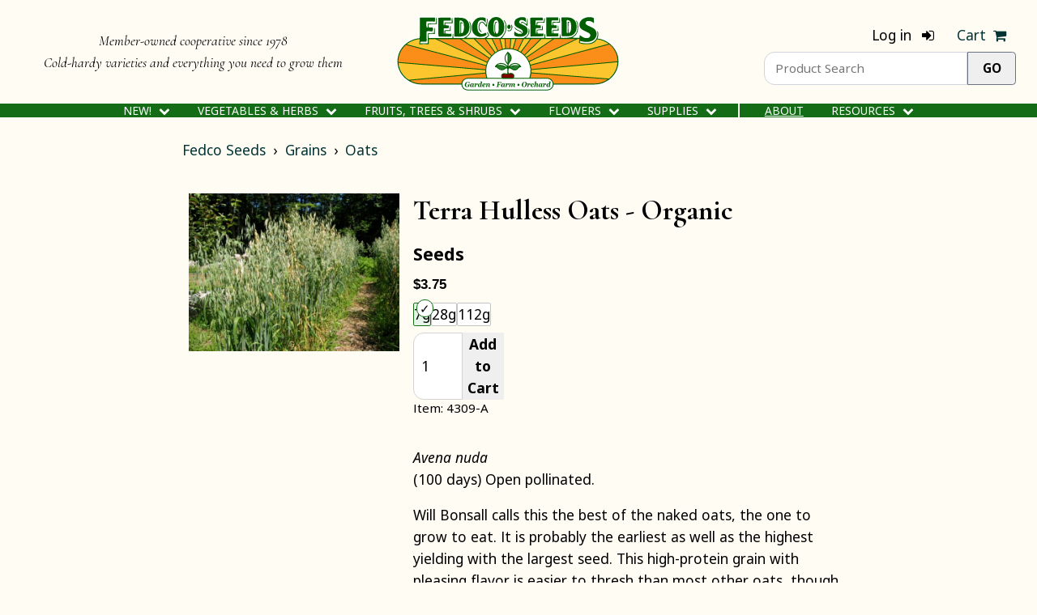

--- FILE ---
content_type: text/html; charset=utf-8
request_url: https://fedcoseeds.com/seeds/terra-hulless-oats-organic-4309
body_size: 24078
content:
<!DOCTYPE html>
<html
    lang="en"
    dir="ltr"
>
<head>
    <title>Terra Hulless Oats Organic - Fedco Seeds</title>
    <meta
        name="viewport"
        content="width=device-width, initial-scale=1"
    >
    <meta charset="utf-8" />
            <meta
            name="keywords"
            content="4309, Terra Hulless Oats, Terra Hulless Oats Grains, Terra Hulless Oats Oats, Terra Hulless Oats Organic, Oats Seed, Grains, Heirlooms, Fedco, Fedco Seeds"
        >
                <meta
            name="description"
            content="Will Bonsall calls this the best of the naked oats, the one to grow to eat. It is probably the earliest as well as the highest yielding with the largest seed. This high-protein grain with pleasing flavor is easier to thresh than most other oats, though it still has a small hull that must be removed. A good variety to re-introduce growing grain on home ground. About 35 seeds/g. "
        >
        <meta
            property="og:description"
            content="Will Bonsall calls this the best of the naked oats, the one to grow to eat. It is probably the earliest as well as the highest yielding with the largest seed. This high-protein grain with pleasing flavor is easier to thresh than most other oats, though it still has a small hull that must be removed. A good variety to re-introduce growing grain on home ground. About 35 seeds/g. "
        >
    
        <link
        rel="canonical"
        href="https://fedcoseeds.com/seeds/terra-hulless-oats-organic-4309"
    >
    <meta
        property="og:url"
        content="https://fedcoseeds.com/seeds/terra-hulless-oats-organic-4309"
    >

    <meta
        property="og:type"
        content="website"
    >
    <meta
        property="og:title"
        content="Terra Hulless Oats Organic - Fedco Seeds"
    >
    <meta
        property="og:image"
        content="https://fedcoseeds.com/images/Fedco-Logo-Square-200px.png"
    >

    <link
        rel="stylesheet"
        type="text/css"
        href="/css/tailwind.KYJI4O3A.min.css"
    >
    <link
        rel="stylesheet"
        type="text/css"
        href="/css/styles.FYIEZV3Q.min.css"
    >
    <link
        rel="stylesheet"
        type="text/css"
        href="/css/w3.T2LUGGFJ.min.css"
    >
    <link
        rel="stylesheet"
        media="screen and (min-width:601px)"
        type="text/css"
        href="/css/min600px.TKAHPSEY.min.css"
    >
    <link
        rel="stylesheet"
        media="screen and (min-width:750px)"
        type="text/css"
        href="/css/min750px.URUTVTDN.min.css"
    >
    <link
        rel="stylesheet"
        media="screen and (min-width:1000px)"
        type="text/css"
        href="/css/min1000px.AXEG4SX6.min.css"
    >
    <link
        rel="stylesheet"
        media="screen and (min-width:1200px)"
        type="text/css"
        href="/css/min1200px.DPCKFHVT.min.css"
    >
            <link
        rel="stylesheet"
        href="/vendor/font-awesome-4.7.0/css/font-awesome.min.css"
    >
    <link
        rel="stylesheet"
        href="/vendor/jquery.qtip-2.2.1/jquery.qtip-2.2.1.min.css"
    >

    <script> var _rollbarConfig = { accessToken: "c6ade9b7e69e4cfdb77f0ad301009f8e", rollbarJsUrl: '/vendor/rollbar-2.19.3.min.js', captureUncaught: true, captureUnhandledRejections: true, payload: {"environment":"production","person":{"id":"691a03b9-64e3-4db7-89bb-7e9ee4779ed7","email":"691a03b9-64e3-4db7-89bb-7e9ee4779ed7"}}, scrubFields: ['card', 'month', 'year', 'cvv', 'anet_nonce', 'anet_method' ], checkIgnore: function(isUncaught, args, payload) { if (!isUncaught) { return false; } var exception = payload.body.trace.exception; var frames = payload.body.trace.frames; if ( exception.class == "(unknown)" && exception.description == "Script error." && frames.length == 1 && frames[0].method == "[anonymous]" && frames[0].filename == "(unknown)" ) { return true; } if ( frames.length == 1 && frames[0].method == "[anonymous]" && frames[0].lineno == 1 && frames[0].filename == "<anonymous>" ) { return true; } if ( frames.length == 1 && frames[0].method == "[anonymous]" && ( exception.message == "can't redefine non-configurable property \"userAgent\"" || exception.message.substring(0, 77) == "Cannot find function createHTMLDocument in object [object DOMImplementation]." ) ) { return true; } if ( frames.length == 1 && frames[0].method == "HTMLLinkElement.cleanupVisited" && frames[0].lineno == 1 && frames[0].filename == "<anonymous>" && exception.message == "Failed to read the 'cssRules' property from 'CSSStyleSheet': Cannot access rules" ) { return true; } if ( frames.length == 2 && frames[0].method == "global code" && frames[0].lineno == 1 && frames[1].method == "[anonymous]" && frames[1].lineno == 1 && exception.message == "null is not an object (evaluating 'elt.parentNode')" ) { return true; } if ( frames.length == 1 && frames[0].method == "global code" && frames[0].lineno == 1 && exception.message == "null is not an object (evaluating 'article.element')" ) { return true; } if ( (exception.message == "fedco is not defined") && (payload.client.javascript.browser === 'DuckAssistBot/1.2; (+http://duckduckgo.com/duckassistbot.html)' ) ) { return true; } return (isUncaught && args === undefined && exception.class == "(unknown)" && exception.description == "unhandled rejection was null or undefined!" && frames.length == 1 && frames[0].method == "[anonymous]" && frames[0].filename == "(unknown)" ); }, }; ! function(r) { var e = {}; function o(n) { if (e[n]) return e[n].exports; var t = e[n] = { i: n, l: !1, exports: {} }; return r[n].call(t.exports, t, t.exports, o), t.l = !0, t.exports } o.m = r, o.c = e, o.d = function(r, e, n) { o.o(r, e) || Object.defineProperty(r, e, { enumerable: !0, get: n }) }, o.r = function(r) { "undefined" != typeof Symbol && Symbol.toStringTag && Object .defineProperty(r, Symbol.toStringTag, { value: "Module" }), Object.defineProperty(r, "__esModule", { value: !0 }) }, o.t = function(r, e) { if (1 & e && (r = o(r)), 8 & e) return r; if (4 & e && "object" == typeof r && r && r.__esModule) return r; var n = Object.create(null); if (o.r(n), Object.defineProperty(n, "default", { enumerable: !0, value: r }), 2 & e && "string" != typeof r) for (var t in r) o.d(n, t, function(e) { return r[e] }.bind(null, t)); return n }, o.n = function(r) { var e = r && r.__esModule ? function() { return r.default } : function() { return r }; return o.d(e, "a", e), e }, o.o = function(r, e) { return Object.prototype.hasOwnProperty.call(r, e) }, o.p = "", o(o.s = 0) }([function(r, e, o) { "use strict"; var n = o(1), t = o(5); _rollbarConfig = _rollbarConfig || {}, _rollbarConfig .rollbarJsUrl = _rollbarConfig.rollbarJsUrl || "https://cdn.rollbar.com/rollbarjs/refs/tags/v2.19.3/rollbar.min.js", _rollbarConfig.async = void 0 === _rollbarConfig.async || _rollbarConfig.async; var a = n.setupShim(window, _rollbarConfig), l = t(_rollbarConfig); window.rollbar = n.Rollbar, a.loadFull(window, document, ! _rollbarConfig.async, _rollbarConfig, l) }, function(r, e, o) { "use strict"; var n = o(2), t = o(3); function a(r) { return function() { try { return r.apply(this, arguments) } catch (r) { try { console.error("[Rollbar]: Internal error", r) } catch (r) {} } } } var l = 0; function i(r, e) { this.options = r, this._rollbarOldOnError = null; var o = l++; this.shimId = function() { return o }, "undefined" != typeof window && window ._rollbarShims && (window._rollbarShims[o] = { handler: e, messages: [] }) } var s = o(4), d = function(r, e) { return new i(r, e) }, c = function(r) { return new s(d, r) }; function u(r) { return a((function() { var e = this, o = Array.prototype.slice.call( arguments, 0), n = { shim: e, method: r, args: o, ts: new Date }; window._rollbarShims[this.shimId()].messages .push(n) })) } i.prototype.loadFull = function(r, e, o, n, t) { var l = !1, i = e.createElement("script"), s = e.getElementsByTagName("script")[0], d = s.parentNode; i.crossOrigin = "", i.src = n.rollbarJsUrl, o || (i .async = !0), i.onload = i.onreadystatechange = a((function() { if (!(l || this.readyState && "loaded" !== this.readyState && "complete" !== this.readyState )) { i.onload = i.onreadystatechange = null; try { d.removeChild(i) } catch (r) {} l = !0, function() { var e; if (void 0 === r ._rollbarDidLoad) { e = new Error( "rollbar.js did not load" ); for (var o, n, a, l, i = 0; o = r ._rollbarShims[i++]; ) for (o = o .messages || []; n = o.shift();) for (a = n .args || [], i = 0; i < a .length; ++i ) if ("function" == typeof( l = a[i] )) { l(e); break } } "function" == typeof t && t( e) }() } })), d.insertBefore(i, s) }, i.prototype.wrap = function(r, e, o) { try { var n; if (n = "function" == typeof e ? e : function() { return e || {} }, "function" != typeof r) return r; if (r._isWrap) return r; if (!r._rollbar_wrapped && (r._rollbar_wrapped = function() { o && "function" == typeof o && o.apply( this, arguments); try { return r.apply(this, arguments) } catch (o) { var e = o; throw e && ("string" == typeof e && (e = new String(e)), e ._rollbarContext = n() || {}, e._rollbarContext ._wrappedSource = r .toString(), window ._rollbarWrappedError = e), e } }, r._rollbar_wrapped._isWrap = !0, r .hasOwnProperty)) for (var t in r) r.hasOwnProperty(t) && (r ._rollbar_wrapped[t] = r[t]); return r._rollbar_wrapped } catch (e) { return r } }; for (var p = "log,debug,info,warn,warning,error,critical,global,configure,handleUncaughtException,handleAnonymousErrors,handleUnhandledRejection,captureEvent,captureDomContentLoaded,captureLoad" .split(","), f = 0; f < p.length; ++f) i.prototype[p[ f]] = u(p[f]); r.exports = { setupShim: function(r, e) { if (r) { var o = e.globalAlias || "Rollbar"; if ("object" == typeof r[o]) return r[o]; r._rollbarShims = {}, r ._rollbarWrappedError = null; var l = new c(e); return a((function() { e.captureUncaught && (l ._rollbarOldOnError = r.onerror, n .captureUncaughtExceptions( r, l, !0), e .wrapGlobalEventHandlers && t(r, l, !0)), e .captureUnhandledRejections && n .captureUnhandledRejections( r, l, !0); var a = e.autoInstrument; return !1 !== e.enabled && ( void 0 === a || ! 0 === a || "object" == typeof a && a .network) && r .addEventListener && (r .addEventListener( "load", l .captureLoad .bind(l)), r .addEventListener( "DOMContentLoaded", l .captureDomContentLoaded .bind(l))), r[ o] = l, l }))() } }, Rollbar: c } }, function(r, e, o) { "use strict"; function n(r, e, o, n) { r._rollbarWrappedError && (n[4] || (n[4] = r ._rollbarWrappedError), n[5] || (n[5] = r ._rollbarWrappedError._rollbarContext), r ._rollbarWrappedError = null); var t = e.handleUncaughtException.apply(e, n); o && o.apply(r, n), "anonymous" === t && (e .anonymousErrorsPending += 1) } r.exports = { captureUncaughtExceptions: function(r, e, o) { if (r) { var t; if ("function" == typeof e ._rollbarOldOnError) t = e ._rollbarOldOnError; else if (r.onerror) { for (t = r.onerror; t ._rollbarOldOnError;) t = t ._rollbarOldOnError; e._rollbarOldOnError = t } e.handleAnonymousErrors(); var a = function() { var o = Array.prototype.slice.call( arguments, 0); n(r, e, t, o) }; o && (a._rollbarOldOnError = t), r.onerror = a } }, captureUnhandledRejections: function(r, e, o) { if (r) { "function" == typeof r._rollbarURH && r ._rollbarURH.belongsToShim && r .removeEventListener( "unhandledrejection", r._rollbarURH ); var n = function(r) { var o, n, t; try { o = r.reason } catch (r) { o = void 0 } try { n = r.promise } catch (r) { n = "[unhandledrejection] error getting `promise` from event" } try { t = r.detail, !o && t && (o = t .reason, n = t.promise) } catch (r) {} o || (o = "[unhandledrejection] error getting `reason` from event" ), e && e .handleUnhandledRejection && e .handleUnhandledRejection(o, n) }; n.belongsToShim = o, r._rollbarURH = n, r .addEventListener("unhandledrejection", n) } } } }, function(r, e, o) { "use strict"; function n(r, e, o) { if (e.hasOwnProperty && e.hasOwnProperty( "addEventListener")) { for (var n = e.addEventListener; n._rollbarOldAdd && n .belongsToShim;) n = n._rollbarOldAdd; var t = function(e, o, t) { n.call(this, e, r.wrap(o), t) }; t._rollbarOldAdd = n, t.belongsToShim = o, e .addEventListener = t; for (var a = e.removeEventListener; a ._rollbarOldRemove && a.belongsToShim;) a = a ._rollbarOldRemove; var l = function(r, e, o) { a.call(this, r, e && e._rollbar_wrapped || e, o) }; l._rollbarOldRemove = a, l.belongsToShim = o, e .removeEventListener = l } } r.exports = function(r, e, o) { if (r) { var t, a, l = "EventTarget,Window,Node,ApplicationCache,AudioTrackList,ChannelMergerNode,CryptoOperation,EventSource,FileReader,HTMLUnknownElement,IDBDatabase,IDBRequest,IDBTransaction,KeyOperation,MediaController,MessagePort,ModalWindow,Notification,SVGElementInstance,Screen,TextTrack,TextTrackCue,TextTrackList,WebSocket,WebSocketWorker,Worker,XMLHttpRequest,XMLHttpRequestEventTarget,XMLHttpRequestUpload" .split(","); for (t = 0; t < l.length; ++t) r[a = l[t]] && r[a] .prototype && n(e, r[a].prototype, o) } } }, function(r, e, o) { "use strict"; function n(r, e) { this.impl = r(e, this), this.options = e, function(r) { for (var e = function(r) { return function() { var e = Array.prototype.slice .call(arguments, 0); if (this.impl[r]) return this .impl[r].apply(this .impl, e) } }, o = "log,debug,info,warn,warning,error,critical,global,configure,handleUncaughtException,handleAnonymousErrors,handleUnhandledRejection,_createItem,wrap,loadFull,shimId,captureEvent,captureDomContentLoaded,captureLoad" .split(","), n = 0; n < o.length; n++) r[o[ n]] = e(o[n]) }(n.prototype) } n.prototype._swapAndProcessMessages = function(r, e) { var o, n, t; for (this.impl = r(this.options); o = e.shift();) n = o .method, t = o.args, this[n] && "function" == typeof this[n] && ("captureDomContentLoaded" === n || "captureLoad" === n ? this[n].apply(this, [ t[0], o.ts ]) : this[n].apply(this, t)); return this }, r.exports = n }, function(r, e, o) { "use strict"; r.exports = function(r) { return function(e) { if (!e && !window._rollbarInitialized) { for (var o, n, t = (r = r || {}) .globalAlias || "Rollbar", a = window.rollbar, l = function(r) { return new a(r) }, i = 0; o = window._rollbarShims[ i++];) n || (n = o.handler), o .handler._swapAndProcessMessages(l, o .messages); window[t] = n, window ._rollbarInitialized = !0 } } } }]); </script>

    <script
    defer
    src="data:text/javascript,window.fedco%20%3D%7B%22monotonicClock%22%3A74319759221289156%2C%22admin%22%3Afalse%2C%22environment%22%3A%22production%22%2C%22isLoggedIn%22%3Atrue%2C%22checkout%22%3Afalse%2C%22isGiftCertificate%22%3Afalse%2C%22isCheckoutView%22%3Afalse%2C%22isSignIn%22%3Afalse%2C%22isReviewOrder%22%3Afalse%2C%22isSearchResults%22%3Afalse%2C%22isItemView%22%3Atrue%2C%22catalog_defrayment_amount%22%3A200%2C%22provinces%22%3A%5B%22AB%22%2C%22BC%22%2C%22MB%22%2C%22NB%22%2C%22NL%22%2C%22NS%22%2C%22NT%22%2C%22NU%22%2C%22ON%22%2C%22PE%22%2C%22QC%22%2C%22SK%22%2C%22YT%22%5D%2C%22state_from_zip_mappings%22%3A%5B%5B%22NH%22%2C%2203801%22%2C%2203803%22%5D%2C%5B%22NH%22%2C%2203804%22%2C%2203805%22%5D%2C%5B%22ME%22%2C%2203900%22%2C%2204999%22%5D%2C%5B%22MI%22%2C%2248000%22%2C%2249999%22%5D%2C%5B%22LA%22%2C%2271749%22%2C%2271749%22%5D%2C%5B%22MA%22%2C%2201000%22%2C%2202799%22%5D%2C%5B%22MD%22%2C%2220331%22%2C%2220331%22%5D%2C%5B%22MD%22%2C%2220600%22%2C%2221999%22%5D%2C%5B%22NC%22%2C%2227000%22%2C%2228999%22%5D%2C%5B%22ND%22%2C%2258000%22%2C%2258899%22%5D%2C%5B%22NE%22%2C%2268000%22%2C%2269399%22%5D%2C%5B%22NH%22%2C%2203000%22%2C%2203803%22%5D%2C%5B%22VA%22%2C%2220301%22%2C%2220301%22%5D%2C%5B%22VA%22%2C%2220370%22%2C%2220370%22%5D%2C%5B%22VA%22%2C%2222000%22%2C%2224699%22%5D%2C%5B%22VT%22%2C%2205000%22%2C%2205999%22%5D%2C%5B%22NH%22%2C%2203809%22%2C%2203899%22%5D%2C%5B%22NJ%22%2C%2207000%22%2C%2208999%22%5D%2C%5B%22NM%22%2C%2287000%22%2C%2288499%22%5D%2C%5B%22NV%22%2C%2289000%22%2C%2289899%22%5D%2C%5B%22NY%22%2C%2200400%22%2C%2200599%22%5D%2C%5B%22NY%22%2C%2206390%22%2C%2206390%22%5D%2C%5B%22NY%22%2C%2209000%22%2C%2214999%22%5D%2C%5B%22OH%22%2C%2243000%22%2C%2245999%22%5D%2C%5B%22AK%22%2C%2299500%22%2C%2299929%22%5D%2C%5B%22AL%22%2C%2235000%22%2C%2236999%22%5D%2C%5B%22AR%22%2C%2271600%22%2C%2272999%22%5D%2C%5B%22AR%22%2C%2275502%22%2C%2275505%22%5D%2C%5B%22AZ%22%2C%2285000%22%2C%2286599%22%5D%2C%5B%22CA%22%2C%2290000%22%2C%2296199%22%5D%2C%5B%22CO%22%2C%2280000%22%2C%2281699%22%5D%2C%5B%22CT%22%2C%2206000%22%2C%2206999%22%5D%2C%5B%22DC%22%2C%2220000%22%2C%2220099%22%5D%2C%5B%22DC%22%2C%2220200%22%2C%2220599%22%5D%2C%5B%22DE%22%2C%2219700%22%2C%2219999%22%5D%2C%5B%22FL%22%2C%2232000%22%2C%2233999%22%5D%2C%5B%22FL%22%2C%2234100%22%2C%2234999%22%5D%2C%5B%22GA%22%2C%2230000%22%2C%2231999%22%5D%2C%5B%22HI%22%2C%2296700%22%2C%2296798%22%5D%2C%5B%22HI%22%2C%2296800%22%2C%2296899%22%5D%2C%5B%22IA%22%2C%2250000%22%2C%2252999%22%5D%2C%5B%22ID%22%2C%2283200%22%2C%2283899%22%5D%2C%5B%22IL%22%2C%2260000%22%2C%2262999%22%5D%2C%5B%22IN%22%2C%2246000%22%2C%2247999%22%5D%2C%5B%22KS%22%2C%2266000%22%2C%2267999%22%5D%2C%5B%22KY%22%2C%2240000%22%2C%2242799%22%5D%2C%5B%22KY%22%2C%2245275%22%2C%2245275%22%5D%2C%5B%22LA%22%2C%2270000%22%2C%2271499%22%5D%2C%5B%22MN%22%2C%2255000%22%2C%2256799%22%5D%2C%5B%22MO%22%2C%2263000%22%2C%2265899%22%5D%2C%5B%22MS%22%2C%2238600%22%2C%2239799%22%5D%2C%5B%22MT%22%2C%2259000%22%2C%2259999%22%5D%2C%5B%22OK%22%2C%2273000%22%2C%2273199%22%5D%2C%5B%22OK%22%2C%2273400%22%2C%2274999%22%5D%2C%5B%22OR%22%2C%2297000%22%2C%2297999%22%5D%2C%5B%22PA%22%2C%2215000%22%2C%2219699%22%5D%2C%5B%22RI%22%2C%2202800%22%2C%2202999%22%5D%2C%5B%22RI%22%2C%2206379%22%2C%2206379%22%5D%2C%5B%22SC%22%2C%2229000%22%2C%2229999%22%5D%2C%5B%22SD%22%2C%2257000%22%2C%2257799%22%5D%2C%5B%22TN%22%2C%2237000%22%2C%2238599%22%5D%2C%5B%22TN%22%2C%2272395%22%2C%2272395%22%5D%2C%5B%22TX%22%2C%2273300%22%2C%2273399%22%5D%2C%5B%22TX%22%2C%2273949%22%2C%2273949%22%5D%2C%5B%22TX%22%2C%2275000%22%2C%2279999%22%5D%2C%5B%22TX%22%2C%2288501%22%2C%2288599%22%5D%2C%5B%22UT%22%2C%2284000%22%2C%2284799%22%5D%2C%5B%22VA%22%2C%2220105%22%2C%2220199%22%5D%2C%5B%22WA%22%2C%2298000%22%2C%2299499%22%5D%2C%5B%22WI%22%2C%2249936%22%2C%2249936%22%5D%2C%5B%22WI%22%2C%2253000%22%2C%2254999%22%5D%2C%5B%22WV%22%2C%2224700%22%2C%2226899%22%5D%2C%5B%22WY%22%2C%2282000%22%2C%2283199%22%5D%2C%5B%22PR%22%2C%2200600%22%2C%2200799%22%5D%2C%5B%22PR%22%2C%2200900%22%2C%2200999%22%5D%2C%5B%22GU%22%2C%2296910%22%2C%2296932%22%5D%2C%5B%22AS%22%2C%2296799%22%2C%2296799%22%5D%2C%5B%22MP%22%2C%2296950%22%2C%2296952%22%5D%2C%5B%22VI%22%2C%2200801%22%2C%2200851%22%5D%5D%2C%22sweet_potato_zones%22%3A%7B%221%22%3A%5B%22AZ%22%2C%22AL%22%2C%22CA%22%2C%22FL%22%2C%22GA%22%2C%22HI%22%2C%22LA%22%2C%22MS%22%2C%22NM%22%2C%22SC%22%2C%22TX%22%5D%2C%222%22%3A%5B%22AR%22%2C%22NC%22%2C%22OK%22%2C%22TN%22%2C%22%20MT%22%5D%2C%223%22%3A%5B%22ND%22%2C%22CO%22%2C%22DC%22%2C%22DE%22%2C%22KS%22%2C%22KY%22%2C%22MD%22%2C%22MO%22%2C%22NV%22%2C%22OR%22%2C%22UT%22%2C%22VA%22%2C%22WA%22%2C%22WV%22%5D%2C%224%22%3A%5B%22IA%22%2C%22PA%22%2C%22IL%22%2C%22IN%22%2C%22NE%22%2C%22NJ%22%2C%22OH%22%5D%2C%225%22%3A%5B%22CT%22%2C%22ID%22%2C%22MA%22%2C%22NY%22%2C%22RI%22%2C%22SD%22%2C%22WY%22%5D%2C%226%22%3A%5B%22AK%22%2C%22ME%22%2C%22MI%22%2C%22MN%22%2C%22NH%22%2C%22VT%22%2C%22WI%22%5D%7D%2C%22sweet_potato_dates_by_zone%22%3A%7B%221%22%3A%5B%22Week%20of%20April%2020th%22%5D%2C%222%22%3A%5B%22Week%20of%20April%2027th%22%2C%22Week%20of%20May%204th%22%5D%2C%223%22%3A%5B%22Week%20of%20May%204th%22%2C%22Week%20of%20May%2011th%22%5D%2C%224%22%3A%5B%22Week%20of%20May%2011th%22%2C%22Week%20of%20May%2018th%22%5D%2C%225%22%3A%5B%22Week%20of%20May%2018th%22%2C%22Week%20of%20May%2025th%22%5D%2C%226%22%3A%5B%22Week%20of%20May%2025th%22%5D%7D%2C%22onion_zip_to_weeks%22%3A%5B%7B%22startZip%22%3A%2200600%22%2C%22endZip%22%3A%2200999%22%2C%22weeks%22%3A%5B%22Week%20of%20January%2026th%22%5D%7D%2C%7B%22startZip%22%3A%2201000%22%2C%22endZip%22%3A%2202799%22%2C%22weeks%22%3A%5B%22Week%20of%20March%2030th%22%5D%7D%2C%7B%22startZip%22%3A%2202800%22%2C%22endZip%22%3A%2202999%22%2C%22weeks%22%3A%5B%22Week%20of%20April%2013th%22%5D%7D%2C%7B%22startZip%22%3A%2203000%22%2C%22endZip%22%3A%2203899%22%2C%22weeks%22%3A%5B%22Week%20of%20May%204th%22%5D%7D%2C%7B%22startZip%22%3A%2203900%22%2C%22endZip%22%3A%2204999%22%2C%22weeks%22%3A%5B%22Week%20of%20May%204th%22%5D%7D%2C%7B%22startZip%22%3A%2205000%22%2C%22endZip%22%3A%2205999%22%2C%22weeks%22%3A%5B%22Week%20of%20May%204th%22%5D%7D%2C%7B%22startZip%22%3A%2206000%22%2C%22endZip%22%3A%2206999%22%2C%22weeks%22%3A%5B%22Week%20of%20March%2016th%22%5D%7D%2C%7B%22startZip%22%3A%2207000%22%2C%22endZip%22%3A%2207999%22%2C%22weeks%22%3A%5B%22Week%20of%20March%2030th%22%5D%7D%2C%7B%22startZip%22%3A%2208000%22%2C%22endZip%22%3A%2208999%22%2C%22weeks%22%3A%5B%22Week%20of%20March%2023rd%22%5D%7D%2C%7B%22startZip%22%3A%2210000%22%2C%22endZip%22%3A%2211999%22%2C%22weeks%22%3A%5B%22Week%20of%20March%2023rd%22%5D%7D%2C%7B%22startZip%22%3A%2212000%22%2C%22endZip%22%3A%2212799%22%2C%22weeks%22%3A%5B%22Week%20of%20April%206th%22%5D%7D%2C%7B%22startZip%22%3A%2212800%22%2C%22endZip%22%3A%2213699%22%2C%22weeks%22%3A%5B%22Week%20of%20April%2020th%22%5D%7D%2C%7B%22startZip%22%3A%2213700%22%2C%22endZip%22%3A%2213999%22%2C%22weeks%22%3A%5B%22Week%20of%20April%2013th%22%5D%7D%2C%7B%22startZip%22%3A%2214000%22%2C%22endZip%22%3A%2214699%22%2C%22weeks%22%3A%5B%22Week%20of%20April%2020th%22%5D%7D%2C%7B%22startZip%22%3A%2214700%22%2C%22endZip%22%3A%2214999%22%2C%22weeks%22%3A%5B%22Week%20of%20April%206th%22%5D%7D%2C%7B%22startZip%22%3A%2215000%22%2C%22endZip%22%3A%2215799%22%2C%22weeks%22%3A%5B%22Week%20of%20March%2016th%22%5D%7D%2C%7B%22startZip%22%3A%2215800%22%2C%22endZip%22%3A%2216399%22%2C%22weeks%22%3A%5B%22Week%20of%20March%2030th%22%5D%7D%2C%7B%22startZip%22%3A%2216400%22%2C%22endZip%22%3A%2216599%22%2C%22weeks%22%3A%5B%22Week%20of%20April%2013th%22%5D%7D%2C%7B%22startZip%22%3A%2216600%22%2C%22endZip%22%3A%2216699%22%2C%22weeks%22%3A%5B%22Week%20of%20March%2030th%22%5D%7D%2C%7B%22startZip%22%3A%2216700%22%2C%22endZip%22%3A%2216999%22%2C%22weeks%22%3A%5B%22Week%20of%20April%206th%22%5D%7D%2C%7B%22startZip%22%3A%2217000%22%2C%22endZip%22%3A%2217199%22%2C%22weeks%22%3A%5B%22Week%20of%20March%2030th%22%5D%7D%2C%7B%22startZip%22%3A%2217200%22%2C%22endZip%22%3A%2217699%22%2C%22weeks%22%3A%5B%22Week%20of%20March%2016th%22%5D%7D%2C%7B%22startZip%22%3A%2217700%22%2C%22endZip%22%3A%2218299%22%2C%22weeks%22%3A%5B%22Week%20of%20March%2023rd%22%5D%7D%2C%7B%22startZip%22%3A%2218300%22%2C%22endZip%22%3A%2218799%22%2C%22weeks%22%3A%5B%22Week%20of%20March%2030th%22%5D%7D%2C%7B%22startZip%22%3A%2218900%22%2C%22endZip%22%3A%2219699%22%2C%22weeks%22%3A%5B%22Week%20of%20March%2016th%22%5D%7D%2C%7B%22startZip%22%3A%2219700%22%2C%22endZip%22%3A%2219999%22%2C%22weeks%22%3A%5B%22Week%20of%20March%202nd%22%5D%7D%2C%7B%22startZip%22%3A%2220000%22%2C%22endZip%22%3A%2220899%22%2C%22weeks%22%3A%5B%22Week%20of%20March%202nd%22%5D%7D%2C%7B%22startZip%22%3A%2220900%22%2C%22endZip%22%3A%2221199%22%2C%22weeks%22%3A%5B%22Week%20of%20March%209th%22%5D%7D%2C%7B%22startZip%22%3A%2221200%22%2C%22endZip%22%3A%2221499%22%2C%22weeks%22%3A%5B%22Week%20of%20March%202nd%22%5D%7D%2C%7B%22startZip%22%3A%2221500%22%2C%22endZip%22%3A%2221599%22%2C%22weeks%22%3A%5B%22Week%20of%20March%209th%22%5D%7D%2C%7B%22startZip%22%3A%2221600%22%2C%22endZip%22%3A%2221699%22%2C%22weeks%22%3A%5B%22Week%20of%20March%202nd%22%5D%7D%2C%7B%22startZip%22%3A%2221700%22%2C%22endZip%22%3A%2221799%22%2C%22weeks%22%3A%5B%22Week%20of%20March%209th%22%5D%7D%2C%7B%22startZip%22%3A%2221800%22%2C%22endZip%22%3A%2221899%22%2C%22weeks%22%3A%5B%22Week%20of%20March%202nd%22%5D%7D%2C%7B%22startZip%22%3A%2221900%22%2C%22endZip%22%3A%2221999%22%2C%22weeks%22%3A%5B%22Week%20of%20March%209th%22%5D%7D%2C%7B%22startZip%22%3A%2222000%22%2C%22endZip%22%3A%2223299%22%2C%22weeks%22%3A%5B%22Week%20of%20February%2023rd%22%5D%7D%2C%7B%22startZip%22%3A%2223300%22%2C%22endZip%22%3A%2223799%22%2C%22weeks%22%3A%5B%22Week%20of%20February%209th%22%5D%7D%2C%7B%22startZip%22%3A%2223800%22%2C%22endZip%22%3A%2224199%22%2C%22weeks%22%3A%5B%22Week%20of%20February%2016th%22%5D%7D%2C%7B%22startZip%22%3A%2224200%22%2C%22endZip%22%3A%2224699%22%2C%22weeks%22%3A%5B%22Week%20of%20February%2023rd%22%5D%7D%2C%7B%22startZip%22%3A%2224700%22%2C%22endZip%22%3A%2225399%22%2C%22weeks%22%3A%5B%22Week%20of%20March%202nd%22%5D%7D%2C%7B%22startZip%22%3A%2225400%22%2C%22endZip%22%3A%2225499%22%2C%22weeks%22%3A%5B%22Week%20of%20March%209th%22%5D%7D%2C%7B%22startZip%22%3A%2225500%22%2C%22endZip%22%3A%2225999%22%2C%22weeks%22%3A%5B%22Week%20of%20March%202nd%22%5D%7D%2C%7B%22startZip%22%3A%2226000%22%2C%22endZip%22%3A%2226899%22%2C%22weeks%22%3A%5B%22Week%20of%20March%209th%22%5D%7D%2C%7B%22startZip%22%3A%2227000%22%2C%22endZip%22%3A%2227999%22%2C%22weeks%22%3A%5B%22Week%20of%20February%2023rd%22%5D%7D%2C%7B%22startZip%22%3A%2228000%22%2C%22endZip%22%3A%2228399%22%2C%22weeks%22%3A%5B%22Week%20of%20February%2016th%22%5D%7D%2C%7B%22startZip%22%3A%2228400%22%2C%22endZip%22%3A%2228599%22%2C%22weeks%22%3A%5B%22Week%20of%20February%209th%22%5D%7D%2C%7B%22startZip%22%3A%2228600%22%2C%22endZip%22%3A%2228699%22%2C%22weeks%22%3A%5B%22Week%20of%20February%2023rd%22%5D%7D%2C%7B%22startZip%22%3A%2228700%22%2C%22endZip%22%3A%2228999%22%2C%22weeks%22%3A%5B%22Week%20of%20February%2016th%22%5D%7D%2C%7B%22startZip%22%3A%2248300%22%2C%22endZip%22%3A%2248999%22%2C%22weeks%22%3A%5B%22Week%20of%20April%2027th%22%5D%7D%2C%7B%22startZip%22%3A%2249000%22%2C%22endZip%22%3A%2249299%22%2C%22weeks%22%3A%5B%22Week%20of%20April%2020th%22%5D%7D%2C%7B%22startZip%22%3A%2249300%22%2C%22endZip%22%3A%2249699%22%2C%22weeks%22%3A%5B%22Week%20of%20April%2027th%22%5D%7D%2C%7B%22startZip%22%3A%2249700%22%2C%22endZip%22%3A%2249999%22%2C%22weeks%22%3A%5B%22Week%20of%20May%204th%22%5D%7D%2C%7B%22startZip%22%3A%2250000%22%2C%22endZip%22%3A%2250399%22%2C%22weeks%22%3A%5B%22Week%20of%20March%2030th%22%5D%7D%2C%7B%22startZip%22%3A%2250400%22%2C%22endZip%22%3A%2250599%22%2C%22weeks%22%3A%5B%22Week%20of%20April%206th%22%5D%7D%2C%7B%22startZip%22%3A%2250600%22%2C%22endZip%22%3A%2250799%22%2C%22weeks%22%3A%5B%22Week%20of%20March%2030th%22%5D%7D%2C%7B%22startZip%22%3A%2250800%22%2C%22endZip%22%3A%2250899%22%2C%22weeks%22%3A%5B%22Week%20of%20March%2016th%22%5D%7D%2C%7B%22startZip%22%3A%2251200%22%2C%22endZip%22%3A%2251399%22%2C%22weeks%22%3A%5B%22Week%20of%20April%2013th%22%5D%7D%2C%7B%22startZip%22%3A%2251400%22%2C%22endZip%22%3A%2251499%22%2C%22weeks%22%3A%5B%22Week%20of%20March%2023rd%22%5D%7D%2C%7B%22startZip%22%3A%2252100%22%2C%22endZip%22%3A%2252199%22%2C%22weeks%22%3A%5B%22Week%20of%20April%2013th%22%5D%7D%2C%7B%22startZip%22%3A%2252500%22%2C%22endZip%22%3A%2252699%22%2C%22weeks%22%3A%5B%22Week%20of%20March%2016th%22%5D%7D%2C%7B%22startZip%22%3A%2252700%22%2C%22endZip%22%3A%2252899%22%2C%22weeks%22%3A%5B%22Week%20of%20March%2023rd%22%5D%7D%2C%7B%22startZip%22%3A%2253000%22%2C%22endZip%22%3A%2253899%22%2C%22weeks%22%3A%5B%22Week%20of%20April%2020th%22%5D%7D%2C%7B%22startZip%22%3A%2253900%22%2C%22endZip%22%3A%2254499%22%2C%22weeks%22%3A%5B%22Week%20of%20April%2027th%22%5D%7D%2C%7B%22startZip%22%3A%2254500%22%2C%22endZip%22%3A%2254599%22%2C%22weeks%22%3A%5B%22Week%20of%20May%204th%22%5D%7D%2C%7B%22startZip%22%3A%2255000%22%2C%22endZip%22%3A%2255499%22%2C%22weeks%22%3A%5B%22Week%20of%20April%2027th%22%5D%7D%2C%7B%22startZip%22%3A%2255600%22%2C%22endZip%22%3A%2255899%22%2C%22weeks%22%3A%5B%22Week%20of%20May%204th%22%5D%7D%2C%7B%22startZip%22%3A%2255900%22%2C%22endZip%22%3A%2256299%22%2C%22weeks%22%3A%5B%22Week%20of%20April%2020th%22%5D%7D%2C%7B%22startZip%22%3A%2256300%22%2C%22endZip%22%3A%2256399%22%2C%22weeks%22%3A%5B%22Week%20of%20April%2027th%22%5D%7D%2C%7B%22startZip%22%3A%2257000%22%2C%22endZip%22%3A%2257199%22%2C%22weeks%22%3A%5B%22Week%20of%20April%2013th%22%5D%7D%2C%7B%22startZip%22%3A%2257200%22%2C%22endZip%22%3A%2257299%22%2C%22weeks%22%3A%5B%22Week%20of%20April%2020th%22%5D%7D%2C%7B%22startZip%22%3A%2257300%22%2C%22endZip%22%3A%2257399%22%2C%22weeks%22%3A%5B%22Week%20of%20April%2013th%22%5D%7D%2C%7B%22startZip%22%3A%2257400%22%2C%22endZip%22%3A%2257499%22%2C%22weeks%22%3A%5B%22Week%20of%20April%2020th%22%5D%7D%2C%7B%22startZip%22%3A%2257500%22%2C%22endZip%22%3A%2257599%22%2C%22weeks%22%3A%5B%22Week%20of%20April%2013th%22%5D%7D%2C%7B%22startZip%22%3A%2257600%22%2C%22endZip%22%3A%2257699%22%2C%22weeks%22%3A%5B%22Week%20of%20April%2020th%22%5D%7D%2C%7B%22startZip%22%3A%2257700%22%2C%22endZip%22%3A%2257799%22%2C%22weeks%22%3A%5B%22Week%20of%20April%2013th%22%5D%7D%2C%7B%22startZip%22%3A%2258000%22%2C%22endZip%22%3A%2258899%22%2C%22weeks%22%3A%5B%22Week%20of%20May%204th%22%5D%7D%2C%7B%22startZip%22%3A%2259000%22%2C%22endZip%22%3A%2259799%22%2C%22weeks%22%3A%5B%22Week%20of%20April%2020th%22%5D%7D%2C%7B%22startZip%22%3A%2259800%22%2C%22endZip%22%3A%2259999%22%2C%22weeks%22%3A%5B%22Week%20of%20May%204th%22%5D%7D%2C%7B%22startZip%22%3A%2260000%22%2C%22endZip%22%3A%2261399%22%2C%22weeks%22%3A%5B%22Week%20of%20March%2023rd%22%5D%7D%2C%7B%22startZip%22%3A%2261400%22%2C%22endZip%22%3A%2261599%22%2C%22weeks%22%3A%5B%22Week%20of%20March%2016th%22%5D%7D%2C%7B%22startZip%22%3A%2261600%22%2C%22endZip%22%3A%2261999%22%2C%22weeks%22%3A%5B%22Week%20of%20March%2016th%22%5D%7D%2C%7B%22startZip%22%3A%2262000%22%2C%22endZip%22%3A%2262999%22%2C%22weeks%22%3A%5B%22Week%20of%20March%209th%22%5D%7D%2C%7B%22startZip%22%3A%2263000%22%2C%22endZip%22%3A%2263399%22%2C%22weeks%22%3A%5B%22Week%20of%20March%2016th%22%5D%7D%2C%7B%22startZip%22%3A%2263400%22%2C%22endZip%22%3A%2263599%22%2C%22weeks%22%3A%5B%22Week%20of%20March%2030th%22%5D%7D%2C%7B%22startZip%22%3A%2263600%22%2C%22endZip%22%3A%2263999%22%2C%22weeks%22%3A%5B%22Week%20of%20March%209th%22%5D%7D%2C%7B%22startZip%22%3A%2264000%22%2C%22endZip%22%3A%2264199%22%2C%22weeks%22%3A%5B%22Week%20of%20March%2016th%22%5D%7D%2C%7B%22startZip%22%3A%2264400%22%2C%22endZip%22%3A%2264799%22%2C%22weeks%22%3A%5B%22Week%20of%20March%2030th%22%5D%7D%2C%7B%22startZip%22%3A%2264700%22%2C%22endZip%22%3A%2264999%22%2C%22weeks%22%3A%5B%22Week%20of%20March%209th%22%5D%7D%2C%7B%22startZip%22%3A%2265000%22%2C%22endZip%22%3A%2265399%22%2C%22weeks%22%3A%5B%22Week%20of%20March%2016th%22%5D%7D%2C%7B%22startZip%22%3A%2265400%22%2C%22endZip%22%3A%2265899%22%2C%22weeks%22%3A%5B%22Week%20of%20March%209th%22%5D%7D%2C%7B%22startZip%22%3A%2266000%22%2C%22endZip%22%3A%2266899%22%2C%22weeks%22%3A%5B%22Week%20of%20March%209th%22%5D%7D%2C%7B%22startZip%22%3A%2266900%22%2C%22endZip%22%3A%2266999%22%2C%22weeks%22%3A%5B%22Week%20of%20March%2016th%22%5D%7D%2C%7B%22startZip%22%3A%2267400%22%2C%22endZip%22%3A%2267599%22%2C%22weeks%22%3A%5B%22Week%20of%20March%209th%22%5D%7D%2C%7B%22startZip%22%3A%2267600%22%2C%22endZip%22%3A%2267799%22%2C%22weeks%22%3A%5B%22Week%20of%20March%2016th%22%5D%7D%2C%7B%22startZip%22%3A%2267800%22%2C%22endZip%22%3A%2267999%22%2C%22weeks%22%3A%5B%22Week%20of%20March%202nd%22%5D%7D%2C%7B%22startZip%22%3A%2268000%22%2C%22endZip%22%3A%2268599%22%2C%22weeks%22%3A%5B%22Week%20of%20March%2030th%22%5D%7D%2C%7B%22startZip%22%3A%2268600%22%2C%22endZip%22%3A%2268899%22%2C%22weeks%22%3A%5B%22Week%20of%20April%206th%22%5D%7D%2C%7B%22startZip%22%3A%2268900%22%2C%22endZip%22%3A%2269099%22%2C%22weeks%22%3A%5B%22Week%20of%20March%2023rd%22%5D%7D%2C%7B%22startZip%22%3A%2269100%22%2C%22endZip%22%3A%2269399%22%2C%22weeks%22%3A%5B%22Week%20of%20April%206th%22%5D%7D%2C%7B%22startZip%22%3A%2229000%22%2C%22endZip%22%3A%2229299%22%2C%22weeks%22%3A%5B%22Week%20of%20February%209th%22%5D%7D%2C%7B%22startZip%22%3A%2229300%22%2C%22endZip%22%3A%2229399%22%2C%22weeks%22%3A%5B%22Week%20of%20February%2016th%22%5D%7D%2C%7B%22startZip%22%3A%2229400%22%2C%22endZip%22%3A%2229599%22%2C%22weeks%22%3A%5B%22Week%20of%20January%2026th%22%5D%7D%2C%7B%22startZip%22%3A%2229600%22%2C%22endZip%22%3A%2229799%22%2C%22weeks%22%3A%5B%22Week%20of%20February%2016th%22%5D%7D%2C%7B%22startZip%22%3A%2229800%22%2C%22endZip%22%3A%2229899%22%2C%22weeks%22%3A%5B%22Week%20of%20February%209th%22%5D%7D%2C%7B%22startZip%22%3A%2229900%22%2C%22endZip%22%3A%2229999%22%2C%22weeks%22%3A%5B%22Week%20of%20January%2026th%22%5D%7D%2C%7B%22startZip%22%3A%2230000%22%2C%22endZip%22%3A%2230799%22%2C%22weeks%22%3A%5B%22Week%20of%20February%2016th%22%5D%7D%2C%7B%22startZip%22%3A%2230800%22%2C%22endZip%22%3A%2231299%22%2C%22weeks%22%3A%5B%22Week%20of%20February%209th%22%5D%7D%2C%7B%22startZip%22%3A%2231300%22%2C%22endZip%22%3A%2231799%22%2C%22weeks%22%3A%5B%22Week%20of%20January%2026th%22%5D%7D%2C%7B%22startZip%22%3A%2231800%22%2C%22endZip%22%3A%2231999%22%2C%22weeks%22%3A%5B%22Week%20of%20February%209th%22%5D%7D%2C%7B%22startZip%22%3A%2232000%22%2C%22endZip%22%3A%2234899%22%2C%22weeks%22%3A%5B%22Week%20of%20January%2026th%22%5D%7D%2C%7B%22startZip%22%3A%2235000%22%2C%22endZip%22%3A%2235599%22%2C%22weeks%22%3A%5B%22Week%20of%20February%209th%22%5D%7D%2C%7B%22startZip%22%3A%2235600%22%2C%22endZip%22%3A%2235999%22%2C%22weeks%22%3A%5B%22Week%20of%20February%2016th%22%5D%7D%2C%7B%22startZip%22%3A%2236000%22%2C%22endZip%22%3A%2236299%22%2C%22weeks%22%3A%5B%22Week%20of%20February%209th%22%5D%7D%2C%7B%22startZip%22%3A%2236300%22%2C%22endZip%22%3A%2236999%22%2C%22weeks%22%3A%5B%22Week%20of%20January%2026th%22%5D%7D%2C%7B%22startZip%22%3A%2237000%22%2C%22endZip%22%3A%2237299%22%2C%22weeks%22%3A%5B%22Week%20of%20February%2023rd%22%5D%7D%2C%7B%22startZip%22%3A%2237300%22%2C%22endZip%22%3A%2237499%22%2C%22weeks%22%3A%5B%22Week%20of%20February%2016th%22%5D%7D%2C%7B%22startZip%22%3A%2237500%22%2C%22endZip%22%3A%2237999%22%2C%22weeks%22%3A%5B%22Week%20of%20February%2023rd%22%5D%7D%2C%7B%22startZip%22%3A%2238000%22%2C%22endZip%22%3A%2238199%22%2C%22weeks%22%3A%5B%22Week%20of%20February%2016th%22%5D%7D%2C%7B%22startZip%22%3A%2238200%22%2C%22endZip%22%3A%2238299%22%2C%22weeks%22%3A%5B%22Week%20of%20February%2023rd%22%5D%7D%2C%7B%22startZip%22%3A%2238300%22%2C%22endZip%22%3A%2238499%22%2C%22weeks%22%3A%5B%22Week%20of%20February%2016th%22%5D%7D%2C%7B%22startZip%22%3A%2238500%22%2C%22endZip%22%3A%2238599%22%2C%22weeks%22%3A%5B%22Week%20of%20February%2023rd%22%5D%7D%2C%7B%22startZip%22%3A%2238600%22%2C%22endZip%22%3A%2238999%22%2C%22weeks%22%3A%5B%22Week%20of%20February%2016th%22%5D%7D%2C%7B%22startZip%22%3A%2239000%22%2C%22endZip%22%3A%2239399%22%2C%22weeks%22%3A%5B%22Week%20of%20February%209th%22%5D%7D%2C%7B%22startZip%22%3A%2239400%22%2C%22endZip%22%3A%2239699%22%2C%22weeks%22%3A%5B%22Week%20of%20January%2026th%22%5D%7D%2C%7B%22startZip%22%3A%2239700%22%2C%22endZip%22%3A%2239799%22%2C%22weeks%22%3A%5B%22Week%20of%20February%2016th%22%5D%7D%2C%7B%22startZip%22%3A%2240000%22%2C%22endZip%22%3A%2240999%22%2C%22weeks%22%3A%5B%22Week%20of%20February%2023rd%22%5D%7D%2C%7B%22startZip%22%3A%2241000%22%2C%22endZip%22%3A%2241499%22%2C%22weeks%22%3A%5B%22Week%20of%20March%202nd%22%5D%7D%2C%7B%22startZip%22%3A%2241500%22%2C%22endZip%22%3A%2242799%22%2C%22weeks%22%3A%5B%22Week%20of%20February%2023rd%22%5D%7D%2C%7B%22startZip%22%3A%2243000%22%2C%22endZip%22%3A%2243299%22%2C%22weeks%22%3A%5B%22Week%20of%20March%2016th%22%5D%7D%2C%7B%22startZip%22%3A%2243300%22%2C%22endZip%22%3A%2243699%22%2C%22weeks%22%3A%5B%22Week%20of%20April%206th%22%5D%7D%2C%7B%22startZip%22%3A%2243700%22%2C%22endZip%22%3A%2243999%22%2C%22weeks%22%3A%5B%22Week%20of%20March%2016th%22%5D%7D%2C%7B%22startZip%22%3A%2244000%22%2C%22endZip%22%3A%2244199%22%2C%22weeks%22%3A%5B%22Week%20of%20April%2013th%22%5D%7D%2C%7B%22startZip%22%3A%2244200%22%2C%22endZip%22%3A%2244599%22%2C%22weeks%22%3A%5B%22Week%20of%20March%2030th%22%5D%7D%2C%7B%22startZip%22%3A%2244600%22%2C%22endZip%22%3A%2244999%22%2C%22weeks%22%3A%5B%22Week%20of%20March%2023rd%22%5D%7D%2C%7B%22startZip%22%3A%2245000%22%2C%22endZip%22%3A%2245299%22%2C%22weeks%22%3A%5B%22Week%20of%20March%209th%22%5D%7D%2C%7B%22startZip%22%3A%2245300%22%2C%22endZip%22%3A%2245599%22%2C%22weeks%22%3A%5B%22Week%20of%20March%2016th%22%5D%7D%2C%7B%22startZip%22%3A%2245600%22%2C%22endZip%22%3A%2245799%22%2C%22weeks%22%3A%5B%22Week%20of%20March%209th%22%5D%7D%2C%7B%22startZip%22%3A%2245800%22%2C%22endZip%22%3A%2245899%22%2C%22weeks%22%3A%5B%22Week%20of%20March%2016th%22%5D%7D%2C%7B%22startZip%22%3A%2246300%22%2C%22endZip%22%3A%2246899%22%2C%22weeks%22%3A%5B%22Week%20of%20March%2023rd%22%5D%7D%2C%7B%22startZip%22%3A%2246900%22%2C%22endZip%22%3A%2246999%22%2C%22weeks%22%3A%5B%22Week%20of%20March%2016th%22%5D%7D%2C%7B%22startZip%22%3A%2247000%22%2C%22endZip%22%3A%2247299%22%2C%22weeks%22%3A%5B%22Week%20of%20March%209th%22%5D%7D%2C%7B%22startZip%22%3A%2247300%22%2C%22endZip%22%3A%2247599%22%2C%22weeks%22%3A%5B%22Week%20of%20March%2016th%22%5D%7D%2C%7B%22startZip%22%3A%2247600%22%2C%22endZip%22%3A%2247899%22%2C%22weeks%22%3A%5B%22Week%20of%20March%209th%22%5D%7D%2C%7B%22startZip%22%3A%2247900%22%2C%22endZip%22%3A%2247999%22%2C%22weeks%22%3A%5B%22Week%20of%20March%2016th%22%5D%7D%2C%7B%22startZip%22%3A%2270000%22%2C%22endZip%22%3A%2270899%22%2C%22weeks%22%3A%5B%22Week%20of%20January%2026th%22%5D%7D%2C%7B%22startZip%22%3A%2271000%22%2C%22endZip%22%3A%2271299%22%2C%22weeks%22%3A%5B%22Week%20of%20February%209th%22%5D%7D%2C%7B%22startZip%22%3A%2271300%22%2C%22endZip%22%3A%2271499%22%2C%22weeks%22%3A%5B%22Week%20of%20January%2026th%22%5D%7D%2C%7B%22startZip%22%3A%2271600%22%2C%22endZip%22%3A%2271999%22%2C%22weeks%22%3A%5B%22Week%20of%20February%209th%22%5D%7D%2C%7B%22startZip%22%3A%2272000%22%2C%22endZip%22%3A%2272399%22%2C%22weeks%22%3A%5B%22Week%20of%20February%2016th%22%5D%7D%2C%7B%22startZip%22%3A%2272400%22%2C%22endZip%22%3A%2272799%22%2C%22weeks%22%3A%5B%22Week%20of%20February%2023rd%22%5D%7D%2C%7B%22startZip%22%3A%2272800%22%2C%22endZip%22%3A%2272999%22%2C%22weeks%22%3A%5B%22Week%20of%20February%2016th%22%5D%7D%2C%7B%22startZip%22%3A%2273000%22%2C%22endZip%22%3A%2273199%22%2C%22weeks%22%3A%5B%22Week%20of%20February%2023rd%22%5D%7D%2C%7B%22startZip%22%3A%2273400%22%2C%22endZip%22%3A%2273599%22%2C%22weeks%22%3A%5B%22Week%20of%20February%209th%22%5D%7D%2C%7B%22startZip%22%3A%2273600%22%2C%22endZip%22%3A%2273699%22%2C%22weeks%22%3A%5B%22Week%20of%20February%2016th%22%5D%7D%2C%7B%22startZip%22%3A%2274500%22%2C%22endZip%22%3A%2274599%22%2C%22weeks%22%3A%5B%22Week%20of%20February%2016th%22%5D%7D%2C%7B%22startZip%22%3A%2274600%22%2C%22endZip%22%3A%2274699%22%2C%22weeks%22%3A%5B%22Week%20of%20February%2023rd%22%5D%7D%2C%7B%22startZip%22%3A%2274700%22%2C%22endZip%22%3A%2274799%22%2C%22weeks%22%3A%5B%22Week%20of%20February%209th%22%5D%7D%2C%7B%22startZip%22%3A%2274800%22%2C%22endZip%22%3A%2274999%22%2C%22weeks%22%3A%5B%22Week%20of%20February%2016th%22%5D%7D%2C%7B%22startZip%22%3A%2275000%22%2C%22endZip%22%3A%2276999%22%2C%22weeks%22%3A%5B%22Week%20of%20February%209th%22%5D%7D%2C%7B%22startZip%22%3A%2277000%22%2C%22endZip%22%3A%2278999%22%2C%22weeks%22%3A%5B%22Week%20of%20January%2026th%22%5D%7D%2C%7B%22startZip%22%3A%2279000%22%2C%22endZip%22%3A%2279499%22%2C%22weeks%22%3A%5B%22Week%20of%20February%2023rd%22%5D%7D%2C%7B%22startZip%22%3A%2279500%22%2C%22endZip%22%3A%2279799%22%2C%22weeks%22%3A%5B%22Week%20of%20February%2016th%22%5D%7D%2C%7B%22startZip%22%3A%2279800%22%2C%22endZip%22%3A%2279999%22%2C%22weeks%22%3A%5B%22Week%20of%20January%2026th%22%5D%7D%2C%7B%22startZip%22%3A%2280000%22%2C%22endZip%22%3A%2280799%22%2C%22weeks%22%3A%5B%22Week%20of%20April%2013th%22%5D%7D%2C%7B%22startZip%22%3A%2280800%22%2C%22endZip%22%3A%2281099%22%2C%22weeks%22%3A%5B%22Week%20of%20April%206th%22%5D%7D%2C%7B%22startZip%22%3A%2281100%22%2C%22endZip%22%3A%2281499%22%2C%22weeks%22%3A%5B%22Week%20of%20April%2020th%22%5D%7D%2C%7B%22startZip%22%3A%2281500%22%2C%22endZip%22%3A%2281599%22%2C%22weeks%22%3A%5B%22Week%20of%20April%2013th%22%5D%7D%2C%7B%22startZip%22%3A%2281600%22%2C%22endZip%22%3A%2281699%22%2C%22weeks%22%3A%5B%22Week%20of%20April%2020th%22%5D%7D%2C%7B%22startZip%22%3A%2282000%22%2C%22endZip%22%3A%2283199%22%2C%22weeks%22%3A%5B%22Week%20of%20April%2027th%22%5D%7D%2C%7B%22startZip%22%3A%2283200%22%2C%22endZip%22%3A%2283899%22%2C%22weeks%22%3A%5B%22Week%20of%20April%2020th%22%5D%7D%2C%7B%22startZip%22%3A%2284000%22%2C%22endZip%22%3A%2284499%22%2C%22weeks%22%3A%5B%22Week%20of%20March%2030th%22%5D%7D%2C%7B%22startZip%22%3A%2284500%22%2C%22endZip%22%3A%2284799%22%2C%22weeks%22%3A%5B%22Week%20of%20March%2016th%22%5D%7D%2C%7B%22startZip%22%3A%2285000%22%2C%22endZip%22%3A%2285399%22%2C%22weeks%22%3A%5B%22Week%20of%20January%2026th%22%5D%7D%2C%7B%22startZip%22%3A%2285500%22%2C%22endZip%22%3A%2285599%22%2C%22weeks%22%3A%5B%22Week%20of%20February%209th%22%5D%7D%2C%7B%22startZip%22%3A%2285600%22%2C%22endZip%22%3A%2285799%22%2C%22weeks%22%3A%5B%22Week%20of%20January%2026th%22%5D%7D%2C%7B%22startZip%22%3A%2285900%22%2C%22endZip%22%3A%2286099%22%2C%22weeks%22%3A%5B%22Week%20of%20March%202nd%22%5D%7D%2C%7B%22startZip%22%3A%2286300%22%2C%22endZip%22%3A%2286499%22%2C%22weeks%22%3A%5B%22Week%20of%20February%2023rd%22%5D%7D%2C%7B%22startZip%22%3A%2286500%22%2C%22endZip%22%3A%2286599%22%2C%22weeks%22%3A%5B%22Week%20of%20March%202nd%22%5D%7D%2C%7B%22startZip%22%3A%2287000%22%2C%22endZip%22%3A%2287299%22%2C%22weeks%22%3A%5B%22Week%20of%20March%202nd%22%5D%7D%2C%7B%22startZip%22%3A%2287300%22%2C%22endZip%22%3A%2287799%22%2C%22weeks%22%3A%5B%22Week%20of%20March%2030th%22%5D%7D%2C%7B%22startZip%22%3A%2287800%22%2C%22endZip%22%3A%2287999%22%2C%22weeks%22%3A%5B%22Week%20of%20March%209th%22%5D%7D%2C%7B%22startZip%22%3A%2288000%22%2C%22endZip%22%3A%2288299%22%2C%22weeks%22%3A%5B%22Week%20of%20March%202nd%22%5D%7D%2C%7B%22startZip%22%3A%2288300%22%2C%22endZip%22%3A%2288599%22%2C%22weeks%22%3A%5B%22Week%20of%20March%209th%22%5D%7D%2C%7B%22startZip%22%3A%2289000%22%2C%22endZip%22%3A%2289199%22%2C%22weeks%22%3A%5B%22Week%20of%20February%2023rd%22%5D%7D%2C%7B%22startZip%22%3A%2289300%22%2C%22endZip%22%3A%2289899%22%2C%22weeks%22%3A%5B%22Week%20of%20March%2023rd%22%5D%7D%2C%7B%22startZip%22%3A%2290000%22%2C%22endZip%22%3A%2293999%22%2C%22weeks%22%3A%5B%22Week%20of%20January%2026th%22%5D%7D%2C%7B%22startZip%22%3A%2294000%22%2C%22endZip%22%3A%2295499%22%2C%22weeks%22%3A%5B%22Week%20of%20February%209th%22%5D%7D%2C%7B%22startZip%22%3A%2295500%22%2C%22endZip%22%3A%2295999%22%2C%22weeks%22%3A%5B%22Week%20of%20February%2016th%22%5D%7D%2C%7B%22startZip%22%3A%2296000%22%2C%22endZip%22%3A%2296199%22%2C%22weeks%22%3A%5B%22Week%20of%20February%2023rd%22%5D%7D%2C%7B%22startZip%22%3A%2296700%22%2C%22endZip%22%3A%2296899%22%2C%22weeks%22%3A%5B%22Week%20of%20January%2026th%22%5D%7D%2C%7B%22startZip%22%3A%2297000%22%2C%22endZip%22%3A%2297599%22%2C%22weeks%22%3A%5B%22Week%20of%20February%2016th%22%5D%7D%2C%7B%22startZip%22%3A%2297600%22%2C%22endZip%22%3A%2297999%22%2C%22weeks%22%3A%5B%22Week%20of%20March%2023rd%22%5D%7D%2C%7B%22startZip%22%3A%2298000%22%2C%22endZip%22%3A%2298599%22%2C%22weeks%22%3A%5B%22Week%20of%20February%209th%22%5D%7D%2C%7B%22startZip%22%3A%2298600%22%2C%22endZip%22%3A%2298999%22%2C%22weeks%22%3A%5B%22Week%20of%20February%2016th%22%5D%7D%2C%7B%22startZip%22%3A%2299000%22%2C%22endZip%22%3A%2299299%22%2C%22weeks%22%3A%5B%22Week%20of%20March%202nd%22%5D%7D%2C%7B%22startZip%22%3A%2299300%22%2C%22endZip%22%3A%2299499%22%2C%22weeks%22%3A%5B%22Week%20of%20February%2023rd%22%5D%7D%2C%7B%22startZip%22%3A%2299500%22%2C%22endZip%22%3A%2299999%22%2C%22weeks%22%3A%5B%22Week%20of%20May%204th%22%5D%7D%5D%2C%22searchFilterTypes%22%3A%5B%22currently_available%22%2C%22og_eco%22%2C%22op_hy%22%2C%22shipping_season%22%2C%22product_type%22%2C%22subcategory%22%2C%22category%22%5D%2C%22trees_early_shipment_ordering%22%3Atrue%2C%22branch%22%3A%22seeds%22%2C%22features%22%3A%5B%22acumatica.autoUploadOrders.bulbs%22%2C%22acumatica.autoUploadOrders.moose%22%2C%22acumatica.autoUploadOrders.ogs%22%2C%22acumatica.autoUploadOrders.seeds%22%2C%22acumatica.autoUploadOrders.trees%22%2C%22acumatica.autoUploadOrders.depots%22%2C%22acumatica.autoUploadOrders.fundraisers%22%2C%22%23%20yes%2C%20both%20are%20needed%20to%20satisfy%20the%20upload%20logic%20in%20PlaceOrderController%22%2C%22acumatica.autoUploadOrders.gift-certificates%22%2C%22acumatica.autoUploadOrders.giftCertificates%22%2C%22%23%20acumatica.autoUploadOrders.groupOrders%22%2C%22acumatica.autoUploadOrders.groupParts%22%2C%22acumatica.autoUploadOrders.memberships%22%2C%22acumatica.autoUploadOrders.regular%22%2C%22acumatica.customerWebhookApi%22%2C%22%23%20acumatica.customerWebhookApi.updateDatabase%22%2C%22%23%20acumatica.newOrderDesc%20%23%20Use%20custom%20description%20field%20on%20Sales%20Orders%22%2C%22%23%20acumatica.catalogItemsComplete%20-%20disabled%20by%20dominic%20July%2030th%2C%202025%22%2C%22acumatica.salesTaxApi%22%2C%22addressvalidation%22%2C%22anonymousCarts%22%2C%22backInStockNotifications%22%2C%22catalogItemEditor%22%2C%22catalogItemEditor.webPreview%22%2C%22checkout.membershipPurchase%22%2C%22checkout.paypal%22%2C%22checkout.truckShippingQuestions%22%2C%22dropShipMushrooms%22%2C%22%23%20inventory.revisionTracking%22%2C%22mushroomShippingChoice%22%2C%22name-your-price%22%2C%22oneCart.showMultipleBranches%22%2C%22oneCart.splitShippingAndBilling%22%2C%22onlineFundraisers%22%2C%22onlineFundraisers.registrations%22%2C%22related-items%22%2C%22seedRackReorder%22%2C%22seeds-fundraisers.promo-signup%22%2C%22%23%20survey%22%5D%2C%22isBrowserTesting%22%3Afalse%2C%22isStaff%22%3Afalse%2C%22carts%22%3A%7B%22seeds%22%3A%7B%22fullPriceSubtotal%22%3A0%2C%22branch%22%3A%7B%22full_name%22%3A%22Fedco%20Seeds%22%2C%22allowPlacingOrder%22%3Atrue%2C%22maxPackupPackets%22%3A8%2C%22allow_canadian_orders%22%3Atrue%2C%22key%22%3A%22seeds%22%2C%22branchAttribute%22%3A%22seeds%22%7D%2C%22weightOfItemContents%22%3A0%2C%22itemCount%22%3A0%2C%22shippingCode%22%3A%22U%22%2C%22isMembershipPurchase%22%3Afalse%2C%22group_id%22%3Anull%2C%22isGroupPart%22%3Afalse%2C%22isGroupOrder%22%3Afalse%2C%22groupCoordinator%22%3A%7B%22group_name%22%3Anull%7D%2C%22fundraiserStudent%22%3A%22%22%2C%22fundraiserTeacher%22%3A%22%22%2C%22isSeedRackReorder%22%3Afalse%2C%22paidWithCashOrCheck%22%3Afalse%2C%22items%22%3A%5B%5D%2C%22extra_data%22%3A%7B%22isSeedRackReorder%22%3Afalse%7D%2C%22markup%22%3A%5B%5D%2C%22endpoints%22%3A%7B%22saveView%22%3A%22https%3A%5C%2F%5C%2Ffedcoseeds.com%5C%2Fseeds%5C%2Fcheckout%22%2C%22saveBilling%22%3A%22https%3A%5C%2F%5C%2Ffedcoseeds.com%5C%2Fseeds%5C%2Fcheckout%5C%2Fbilling%22%2C%22saveReview%22%3A%22https%3A%5C%2F%5C%2Ffedcoseeds.com%5C%2Fseeds%5C%2Fcheckout%5C%2Freview%22%2C%22placeOrder%22%3A%22https%3A%5C%2F%5C%2Ffedcoseeds.com%5C%2Fseeds%5C%2Fcheckout%5C%2Fplace-order%22%2C%22orderPlaced%22%3A%22https%3A%5C%2F%5C%2Ffedcoseeds.com%5C%2Fseeds%5C%2Fcheckout%5C%2Fthank-you%22%2C%22api%22%3A%7B%22customerAutocomplete%22%3A%22%22%7D%7D%2C%22isStaffOrderEntry%22%3Afalse%2C%22customer%22%3A%7B%22email%22%3A%22691a03b9-64e3-4db7-89bb-7e9ee4779ed7%22%7D%2C%22context%22%3A%7B%22date%22%3A%222026-01-15%2008%3A15%3A00%22%7D%7D%7D%2C%22cart%22%3A%7B%22fullPriceSubtotal%22%3A0%2C%22branch%22%3A%7B%22full_name%22%3A%22Fedco%20Seeds%22%2C%22allowPlacingOrder%22%3Atrue%2C%22maxPackupPackets%22%3A8%2C%22allow_canadian_orders%22%3Atrue%2C%22key%22%3A%22seeds%22%2C%22branchAttribute%22%3A%22seeds%22%7D%2C%22weightOfItemContents%22%3A0%2C%22itemCount%22%3A0%2C%22shippingCode%22%3A%22U%22%2C%22isMembershipPurchase%22%3Afalse%2C%22group_id%22%3Anull%2C%22isGroupPart%22%3Afalse%2C%22isGroupOrder%22%3Afalse%2C%22groupCoordinator%22%3A%7B%22group_name%22%3Anull%7D%2C%22fundraiserStudent%22%3A%22%22%2C%22fundraiserTeacher%22%3A%22%22%2C%22isSeedRackReorder%22%3Afalse%2C%22paidWithCashOrCheck%22%3Afalse%2C%22items%22%3A%5B%5D%2C%22extra_data%22%3A%7B%22isSeedRackReorder%22%3Afalse%7D%2C%22markup%22%3A%5B%5D%2C%22endpoints%22%3A%7B%22saveView%22%3A%22https%3A%5C%2F%5C%2Ffedcoseeds.com%5C%2Fseeds%5C%2Fcheckout%22%2C%22saveBilling%22%3A%22https%3A%5C%2F%5C%2Ffedcoseeds.com%5C%2Fseeds%5C%2Fcheckout%5C%2Fbilling%22%2C%22saveReview%22%3A%22https%3A%5C%2F%5C%2Ffedcoseeds.com%5C%2Fseeds%5C%2Fcheckout%5C%2Freview%22%2C%22placeOrder%22%3A%22https%3A%5C%2F%5C%2Ffedcoseeds.com%5C%2Fseeds%5C%2Fcheckout%5C%2Fplace-order%22%2C%22orderPlaced%22%3A%22https%3A%5C%2F%5C%2Ffedcoseeds.com%5C%2Fseeds%5C%2Fcheckout%5C%2Fthank-you%22%2C%22api%22%3A%7B%22customerAutocomplete%22%3A%22%22%7D%7D%2C%22isStaffOrderEntry%22%3Afalse%2C%22customer%22%3A%7B%22email%22%3A%22691a03b9-64e3-4db7-89bb-7e9ee4779ed7%22%7D%2C%22context%22%3A%7B%22date%22%3A%222026-01-15%2008%3A15%3A00%22%7D%7D%2C%22crossBranchCart%22%3A%7B%22fullPriceSubtotal%22%3A0%2C%22branch%22%3A%7B%22full_name%22%3A%22Fedco%20Seeds%22%2C%22allowPlacingOrder%22%3Afalse%2C%22maxPackupPackets%22%3A8%2C%22allow_canadian_orders%22%3Anull%2C%22key%22%3A%22seeds%22%2C%22branchAttribute%22%3A%22multiple%22%7D%2C%22weightOfItemContents%22%3A0%2C%22itemCount%22%3A0%2C%22shippingCode%22%3A%22U%22%2C%22isMembershipPurchase%22%3Afalse%2C%22group_id%22%3Anull%2C%22isGroupPart%22%3Afalse%2C%22isGroupOrder%22%3Afalse%2C%22groupCoordinator%22%3A%7B%22group_name%22%3Anull%7D%2C%22fundraiserStudent%22%3A%22%22%2C%22fundraiserTeacher%22%3A%22%22%2C%22isSeedRackReorder%22%3Afalse%2C%22paidWithCashOrCheck%22%3Afalse%2C%22items%22%3A%5B%5D%2C%22extra_data%22%3A%7B%22isSeedRackReorder%22%3Afalse%7D%2C%22markup%22%3A%5B%5D%2C%22endpoints%22%3A%7B%22saveView%22%3A%22https%3A%5C%2F%5C%2Ffedcoseeds.com%5C%2Fseeds%5C%2Fcheckout%22%2C%22saveBilling%22%3A%22https%3A%5C%2F%5C%2Ffedcoseeds.com%5C%2Fseeds%5C%2Fcheckout%5C%2Fbilling%22%2C%22saveReview%22%3A%22https%3A%5C%2F%5C%2Ffedcoseeds.com%5C%2Fseeds%5C%2Fcheckout%5C%2Freview%22%2C%22placeOrder%22%3A%22https%3A%5C%2F%5C%2Ffedcoseeds.com%5C%2Fseeds%5C%2Fcheckout%5C%2Fplace-order%22%2C%22orderPlaced%22%3A%22https%3A%5C%2F%5C%2Ffedcoseeds.com%5C%2Fseeds%5C%2Fcheckout%5C%2Fthank-you%22%2C%22api%22%3A%7B%22customerAutocomplete%22%3A%22%22%7D%7D%2C%22isStaffOrderEntry%22%3Afalse%2C%22customer%22%3A%7B%22email%22%3A%22691a03b9-64e3-4db7-89bb-7e9ee4779ed7%22%7D%2C%22context%22%3A%7B%22date%22%3A%222026-01-15%2008%3A15%3A00%22%7D%7D%7D%0A"
></script>

    <script
    defer
    src="data:text/javascript,function%20rescueJS%28t%29%7Bdocument.addEventListener%28%22DOMContentLoaded%22%2Cfunction%28%29%7BsetTimeout%28function%28%29%7BRollbar.info%28%22Trying%20to%20rescue%20JS%3A%20%22%2Bt%29%7D%2C1e3%29%7D%29%2Cdocument.write%28%27%3Cscript%20src%3D%22%27%2Bt%2B%27%22%3E%3C%5C%2Fscript%3E%27%29%7D%0A"
></script>

    <script
        defer
        src="/vendor/jquery.min.js"
    ></script>
    <script
    defer
    src="data:text/javascript,window.jQuery%20%7C%7C%20rescueJS%28%22%2Fvendor%2Fjquery.min.js%22%29%3B"
></script>

            <script
            defer
            src="/vendor/jquery.lazyload-1.9.1.min.js"
        ></script>
        <script
    defer
    src="data:text/javascript,%24%28%29.lazyload%20%7C%7C%20rescueJS%28%22%2Fvendor%2Fjquery.lazyload-1.9.1.min.js%22%29%3B"
></script>
    
    <script
        defer
        src="/js/fedco.L3ZBXBQU.min.js"
    ></script>

    
    <script
        defer
        src="/vendor/jquery.validate-1.20.0.min.js"
    ></script>
    <script
    defer
    src="data:text/javascript,window.jQuery.validator%20%7C%7C%20rescueJS%28%22%2Fvendor%2Fjquery.validate-1.20.0.min.js%22%29%3B"
></script>

    <script
        defer
        src="/vendor/jquery.validate-additional-methods-1.20.0.min.js"
    ></script>

    <script
        defer
        src="/vendor/jquery.qtip-2.2.1/jquery.qtip-2.2.1.min.js"
    ></script>
    <script
    defer
    src="data:text/javascript,window.jQuery.qtip%20%7C%7C%20rescueJS%28%22%2Fvendor%2Fjquery.qtip-2.2.1%2Fjquery.qtip-2.2.1.min.js%22%29%3B"
></script>

    <script
        defer
        src="/vendor/big.YT7BJW2R.min.js"
    ></script>
    <script
        defer
        src="/js/fedco-functions.BKN53AKY.min.js"
    ></script>
    <script
        defer
        src="/js/fedco-shared.4AYAX67C.min.js"
    ></script>
    <script
        defer
        src="/js/fedco-all.DAUQMJDZ.min.js"
    ></script>

    
        
    
    
    
    
            <script
            defer
            src="/js/fedco-item.3PQEE6H2.min.js"
        ></script>
    
    
    
    
    
    
    
    
            <script
    defer
    src="data:text/javascript,window.dataLayer%20%3D%20window.dataLayer%20%7C%7C%20%5B%5D%3Bfunction%20gtag%28%29%7BdataLayer.push%28arguments%29%3B%7D%20%28function%28w%2Cd%2Cs%2Cl%2Ci%29%7Bw%5Bl%5D%3Dw%5Bl%5D%7C%7C%5B%5D%3Bw%5Bl%5D.push%28%7B%27gtm.start%27%3Anew%20Date%28%29.getTime%28%29%2Cevent%3A%27gtm.js%27%7D%29%3Bvar%20f%3Dd.getElementsByTagName%28s%29%5B0%5D%2Cj%3Dd.createElement%28s%29%2Cdl%3Dl%21%3D%27dataLayer%27%3F%27%26l%3D%27%2Bl%3A%27%27%3Bj.async%3Dtrue%3Bj.src%3D%27https%3A%2F%2Fwww.googletagmanager.com%2Fgtm.js%3Fid%3D%27%2Bi%2Bdl%3Bf.parentNode.insertBefore%28j%2Cf%29%3B%7D%29%28window%2Cdocument%2C%27script%27%2C%27dataLayer%27%2C%27GTM-KZVQLHP%27%29%3B"
></script>
    
    
</head>

<body>

    <a
    href="#content"
    tabindex="0"
    class="fa fa-arrow-down  "
>Skip to main content</a>

    <!-- Google Tag Manager (noscript) -->
<noscript>
    <iframe
        src="https://www.googletagmanager.com/ns.html?id=GTM-KZVQLHP"
        height="0"
        width="0"
        style="display: none; visibility: hidden"
    >
    </iframe>
</noscript>

    <div class="page-layout">

        <div
    id="main-body"
    class="w3-main  main-body-in-branch "
>

    <div id="header-cart">
    <header
        class="flex flex-wrap items-center justify-between lg:flex-nowrap"
        id="top-nav"
    >
        <div
            class="text-centered hidden flex-1 flex-col gap-4 font-[Cormorant,_serif] italic md:flex">
            <div>
                Member-owned cooperative since 1978
            </div>
            <div class="hidden lg:block">
                Cold-hardy varieties and everything you need to grow them
            </div>
        </div>
        <div class="flex h-full items-center">
            <div
                id="logo-home"
                class="flex"
            >
                <a
                    href="/"
                    aria-label="Home"
                >
                    <img
                        src="/images/logo-fedco-seeds-color.svg"
                        alt="Fedco Seeds"
                        aria-label="Fedco Seeds Logo"
                    >
                </a>
            </div>
        </div>

        <div
            id="header-right"
            class="mr-2 flex flex-1 flex-col sm:mr-6"
        >
            <div
                id="above"
                class="flex text-[0.9rem] sm:text-[1rem] sm:leading-normal"
                style="justify-content: flex-end"
            >
                <div class="ml-2 max-lg:hidden">
                    <button
        type="button"
        onclick="return fedco.showModal('#login-box')"
                    class="w3-button login-button dusk-login-button flex w-full items-center"     >
        <span
            id="header-start-order-text"
            class="mr-2"
        >Log in&nbsp;</span>
        <span
            class="fa fa-sign-in"
            aria-hidden="true"
        ></span>
    </button>

                </div>

                                                                                                            <a
                                class="cart-note w3-button view-cart-link"
                                href="https://fedcoseeds.com/seeds/checkout"
                                title="Cart"
                            >
                                <span id="header-cart-text">
                                                                        Cart
                                </span>
                                <div class="shoppingbasket  text-center ">
    <span
        class="fa fa-shopping-cart"
        aria-hidden="true"
    ></span>
    <div
        class="basketitems cart-items   d-none ">
        0
    </div>
</div>
                            </a>
                                            
                
                <button
                    class="w3-opennav w3-xlarge w3-bar-item w3-button"
                    aria-label="Menu"
                ><span
                        class="fa fa-bars"
                        aria-hidden="true"
                    ></span></button>
            </div>

            <form
                class="ml-auto flex text-xs sm:text-sm"
                role="search"
                action="https://fedcoseeds.com/search"
                method="get"
                name="search"
                target="_self"
            >
                <input
                    name="search"
                    type="search"
                    class="w3-input w3-bar-item min-w-[15vw] rounded-l-xl rounded-r-none border border-solid border-gray-300 px-3 py-2"
                    placeholder="Product Search"
                    value=""
                >
                <input
                    class="tw-btn btn-amber mr-auto w-[unset] min-w-min rounded-l-none px-4 font-bold uppercase"
                    type="submit"
                    value="Go"
                >
            </form>
        </div>

    </header>
</div>



    <div
        id="login-box"
        class="w3-modal"
    >
        <div class="w3-modal-content w3-card-8">
            <form
                class="w3-container"
                action="/login"
                method="post"
                name="login-form"
                id="login-form"
            >
                <input type="hidden" name="_token" value="Tfwq0YFzh3xXz1xp6p031NNsSSrjooVT36ZTH8X8" autocomplete="off">
                <div class="w3-section">
                    <button
                        type="button"
                        title="Close"
                        onclick="return fedco.hideModal('#login-box')"
                        class="w3-closenav w3-large w3-right login-modal-close unstyled-button"
                    >
                        <span
                            class="fa fa-times"
                            aria-hidden="true"
                        ></span>
                    </button>

                    <label
                        for="orderID-2"
                        class="login-email-label"
                    >
                        Enter your email to log in:
                        <ul class="mt-0 font-normal">
                            <li>save your cart for later</li>
                            <li>access your cart on other devices</li>
                            <li>see your past discounts, bulk pricing, etc.</li>
                        </ul>
                    </label>

                    <input
                        class="w3-input w3-border w3-margin-bottom"
                        type="email"
                        placeholder="Enter Email Address"
                        name="orderID"
                        id="orderID-2"
                        required
                    >

                    <label
                        for="zipID-2"
                        class="login-zip-label"
                    >
                        and your ZIP Code or Canadian postal code (for
                        calculating shipping):
                    </label>

                    <input
                        class="w3-input w3-border"
                        type="text"
                        placeholder="Enter ZIP Code or Canadian postal code"
                        name="zipID"
                        id="zipID-2"
                        maxlength="7"
                        required
                    >

                    <input
                        class="w3-btn w3-green w3-section w3-padding"
                        name="signin"
                        type="submit"
                        id="signin-2"
                        value="Start order"
                    >

                    <span class="w3-right w3-padding w3-hide-small">
                        <a href="/loginFAQs.htm">Problems with signing in?</a>
                    </span>

                    <p><em>
                            We use your email to save the items in your cart,
                            and
                            occasionally send notifications about your cart
                            contents. We will never sell your email address.
                        </em></p>
                </div>
            </form>
        </div>
    </div>

    <div class="search-header justify-center bg-[#146D16]">
    <div
        id="branch-index"
        class="d-none  lg:flex lg:flex-row  flex-col p-0"
    >
        <button
            type="button"
            class="closenav sidebar-only-content unstyled-button cursor-pointer p-2 text-right text-lg"
            aria-label="Close Sidebar"
        ><i
                class="fa fa-times"
                aria-hidden="true"
            ></i></button>

        <div class="mb-3 lg:hidden">
            <button
        type="button"
        onclick="return fedco.showModal('#login-box')"
         class="super-category tw-btn btn-green flex flex-row-reverse items-center justify-end"
            >
        <span
            id="header-start-order-text"
            class="mr-2"
        >Log in&nbsp;</span>
        <span
            class="fa fa-sign-in"
            aria-hidden="true"
        ></span>
    </button>

        </div>

                            
                    <div class="tw-dropdown-click">
        <a class="super-category menu-dropdown tw-btn toggle-vertical btn-green">
            New!
            <span class="fa fa-sm fa-chevron-down pl-1"></span>
        </a>
        <div
            class="menu-super-category-content tw-dropdown-content"
            aria-hidden="true"
        >
            <div class="menu-super-category-flex">
                <div class="menu-category-content">
                                            <div class="tw-dropdown-click">

                            <a
                                class="index-category tw-btn go-to-link hidden text-[#025e02] lg:inline-block"
                                href="https://fedcoseeds.com/list-new-items"
                            >
                                All new items
                            </a>
                            <span
                                class="tw-btn toggle-vertical index-category lg:hidden"
                            >
                                All new items
                                <span
                                    class="fa fa-sm fa-chevron-down pl-1 lg:hidden"
                                ></span>
                            </span>

                            <div
                                class="menu-category-content tw-dropdown-content">
                                                                    <span class="nav-item">
                                        <a
                                            class="nav-link"
                                            href="https://fedcoseeds.com/trees/list-new-items"
                                        >
                                                                                            New for
                                                2026
                                                Trees
                                                                                    </a>
                                    </span>
                                                                    <span class="nav-item">
                                        <a
                                            class="nav-link"
                                            href="https://fedcoseeds.com/seeds/list-new-items"
                                        >
                                                                                            New for
                                                2026
                                                Seeds
                                                                                    </a>
                                    </span>
                                                                    <span class="nav-item">
                                        <a
                                            class="nav-link"
                                            href="https://fedcoseeds.com/ogs/list-new-items"
                                        >
                                                                                            New for
                                                2026
                                                OGS
                                                                                    </a>
                                    </span>
                                                                    <span class="nav-item">
                                        <a
                                            class="nav-link"
                                            href="https://fedcoseeds.com/moose/list-new-items"
                                        >
                                                                                            New for
                                                2026
                                                POE
                                                                                    </a>
                                    </span>
                                                            </div>
                        </div>
                                            <div class="tw-dropdown-click">

                            <a
                                class="index-category tw-btn go-to-link hidden text-[#025e02] lg:inline-block"
                                href="https://fedcoseeds.com/list-just-added"
                            >
                                Recently added items
                            </a>
                            <span
                                class="tw-btn toggle-vertical index-category lg:hidden"
                            >
                                Recently added items
                                <span
                                    class="fa fa-sm fa-chevron-down pl-1 lg:hidden"
                                ></span>
                            </span>

                            <div
                                class="menu-category-content tw-dropdown-content">
                                                                    <span class="nav-item">
                                        <a
                                            class="nav-link"
                                            href="https://fedcoseeds.com/trees/list-just-added"
                                        >
                                                                                            Trees catalog items
                                                                                    </a>
                                    </span>
                                                                    <span class="nav-item">
                                        <a
                                            class="nav-link"
                                            href="https://fedcoseeds.com/seeds/list-just-added"
                                        >
                                                                                            Seeds catalog items
                                                                                    </a>
                                    </span>
                                                                    <span class="nav-item">
                                        <a
                                            class="nav-link"
                                            href="https://fedcoseeds.com/ogs/list-just-added"
                                        >
                                                                                            OGS catalog items
                                                                                    </a>
                                    </span>
                                                                    <span class="nav-item">
                                        <a
                                            class="nav-link"
                                            href="https://fedcoseeds.com/moose/list-just-added"
                                        >
                                                                                            POE catalog items
                                                                                    </a>
                                    </span>
                                                            </div>
                        </div>
                                    </div>

            </div>
        </div>
    </div>

            <div class="tw-dropdown-click">
        <a
            class="super-category menu-dropdown tw-btn toggle-vertical btn-green ">
            Vegetables &amp; Herbs
            <span class="fa fa-sm fa-chevron-down pl-1"></span>
        </a>
        <div
            class="menu-super-category-content tw-dropdown-content"
            aria-hidden="true"
            aria-label="Vegetables &amp; Herbs"
        >
            <div class="menu-super-category-flex">
                                    <div class="tw-dropdown-click">
                        <a
                            class="index-category tw-btn go-to-link hidden text-[#025e02] lg:inline-block"
                            href="/vegetables"
                        >
                            Vegetables
                        </a>
                        <span
                            class="tw-btn toggle-vertical index-category lg:hidden"
                        >
                            Vegetables
                            <span
                                class="fa fa-sm fa-chevron-down pl-1 lg:hidden"
                            ></span>
                        </span>
                        <div class="index-category-content tw-dropdown-content">

                                                            <span class="nav-item">
                                    <a
                                        href="https://fedcoseeds.com/vegetables/asian-greens"
                                        class="nav-link"
                                    >Asian Greens</a>
                                </span>
                                                            <span class="nav-item">
                                    <a
                                        href="https://fedcoseeds.com/vegetables/asparagus"
                                        class="nav-link"
                                    >Asparagus</a>
                                </span>
                                                            <span class="nav-item">
                                    <a
                                        href="https://fedcoseeds.com/vegetables/beans"
                                        class="nav-link"
                                    >Beans</a>
                                </span>
                                                            <span class="nav-item">
                                    <a
                                        href="https://fedcoseeds.com/vegetables/beets"
                                        class="nav-link"
                                    >Beets</a>
                                </span>
                                                            <span class="nav-item">
                                    <a
                                        href="https://fedcoseeds.com/vegetables/broccoli"
                                        class="nav-link"
                                    >Broccoli</a>
                                </span>
                                                            <span class="nav-item">
                                    <a
                                        href="https://fedcoseeds.com/vegetables/brussels-sprouts"
                                        class="nav-link"
                                    >Brussels Sprouts</a>
                                </span>
                                                            <span class="nav-item">
                                    <a
                                        href="https://fedcoseeds.com/vegetables/cabbages"
                                        class="nav-link"
                                    >Cabbages</a>
                                </span>
                                                            <span class="nav-item">
                                    <a
                                        href="https://fedcoseeds.com/vegetables/carrots"
                                        class="nav-link"
                                    >Carrots</a>
                                </span>
                                                            <span class="nav-item">
                                    <a
                                        href="https://fedcoseeds.com/vegetables/cauliflowers"
                                        class="nav-link"
                                    >Cauliflowers</a>
                                </span>
                                                            <span class="nav-item">
                                    <a
                                        href="https://fedcoseeds.com/vegetables/celery"
                                        class="nav-link"
                                    >Celery</a>
                                </span>
                                                            <span class="nav-item">
                                    <a
                                        href="https://fedcoseeds.com/vegetables/corn"
                                        class="nav-link"
                                    >Corn</a>
                                </span>
                                                            <span class="nav-item">
                                    <a
                                        href="https://fedcoseeds.com/vegetables/cucumbers"
                                        class="nav-link"
                                    >Cucumbers</a>
                                </span>
                                                            <span class="nav-item">
                                    <a
                                        href="https://fedcoseeds.com/vegetables/eggplants"
                                        class="nav-link"
                                    >Eggplants</a>
                                </span>
                                                            <span class="nav-item">
                                    <a
                                        href="https://fedcoseeds.com/vegetables/garlic"
                                        class="nav-link"
                                    >Garlic</a>
                                </span>
                                                            <span class="nav-item">
                                    <a
                                        href="https://fedcoseeds.com/vegetables/ginger"
                                        class="nav-link"
                                    >Ginger</a>
                                </span>
                                                            <span class="nav-item">
                                    <a
                                        href="https://fedcoseeds.com/vegetables/gourds"
                                        class="nav-link"
                                    >Gourds</a>
                                </span>
                                                            <span class="nav-item">
                                    <a
                                        href="https://fedcoseeds.com/vegetables/grains"
                                        class="nav-link"
                                    >Grains</a>
                                </span>
                                                            <span class="nav-item">
                                    <a
                                        href="https://fedcoseeds.com/vegetables/greens"
                                        class="nav-link"
                                    >Greens</a>
                                </span>
                                                            <span class="nav-item">
                                    <a
                                        href="https://fedcoseeds.com/vegetables/kale-and-collards"
                                        class="nav-link"
                                    >Kale and Collards</a>
                                </span>
                                                            <span class="nav-item">
                                    <a
                                        href="https://fedcoseeds.com/vegetables/kohlrabi"
                                        class="nav-link"
                                    >Kohlrabi</a>
                                </span>
                                                            <span class="nav-item">
                                    <a
                                        href="https://fedcoseeds.com/vegetables/leeks"
                                        class="nav-link"
                                    >Leeks</a>
                                </span>
                                                            <span class="nav-item">
                                    <a
                                        href="https://fedcoseeds.com/vegetables/lettuce"
                                        class="nav-link"
                                    >Lettuce</a>
                                </span>
                                                            <span class="nav-item">
                                    <a
                                        href="https://fedcoseeds.com/vegetables/melons"
                                        class="nav-link"
                                    >Melons</a>
                                </span>
                                                            <span class="nav-item">
                                    <a
                                        href="https://fedcoseeds.com/vegetables/mushrooms"
                                        class="nav-link"
                                    >Mushrooms</a>
                                </span>
                                                            <span class="nav-item">
                                    <a
                                        href="https://fedcoseeds.com/vegetables/okra"
                                        class="nav-link"
                                    >Okra</a>
                                </span>
                                                            <span class="nav-item">
                                    <a
                                        href="https://fedcoseeds.com/vegetables/onions"
                                        class="nav-link"
                                    >Onions</a>
                                </span>
                                                            <span class="nav-item">
                                    <a
                                        href="https://fedcoseeds.com/vegetables/parsnips"
                                        class="nav-link"
                                    >Parsnips</a>
                                </span>
                                                            <span class="nav-item">
                                    <a
                                        href="https://fedcoseeds.com/vegetables/peas"
                                        class="nav-link"
                                    >Peas</a>
                                </span>
                                                            <span class="nav-item">
                                    <a
                                        href="https://fedcoseeds.com/vegetables/peppers"
                                        class="nav-link"
                                    >Peppers</a>
                                </span>
                                                            <span class="nav-item">
                                    <a
                                        href="https://fedcoseeds.com/vegetables/pumpkins"
                                        class="nav-link"
                                    >Pumpkins</a>
                                </span>
                                                            <span class="nav-item">
                                    <a
                                        href="https://fedcoseeds.com/vegetables/radishes"
                                        class="nav-link"
                                    >Radishes</a>
                                </span>
                                                            <span class="nav-item">
                                    <a
                                        href="https://fedcoseeds.com/vegetables/rutabagas"
                                        class="nav-link"
                                    >Rutabagas</a>
                                </span>
                                                            <span class="nav-item">
                                    <a
                                        href="https://fedcoseeds.com/vegetables/shallots"
                                        class="nav-link"
                                    >Shallots</a>
                                </span>
                                                            <span class="nav-item">
                                    <a
                                        href="https://fedcoseeds.com/vegetables/spinach"
                                        class="nav-link"
                                    >Spinach</a>
                                </span>
                                                            <span class="nav-item">
                                    <a
                                        href="https://fedcoseeds.com/vegetables/summer-squash"
                                        class="nav-link"
                                    >Summer Squash</a>
                                </span>
                                                            <span class="nav-item">
                                    <a
                                        href="https://fedcoseeds.com/vegetables/sunchokes"
                                        class="nav-link"
                                    >Sunchokes</a>
                                </span>
                                                            <span class="nav-item">
                                    <a
                                        href="https://fedcoseeds.com/vegetables/sweet-potatoes"
                                        class="nav-link"
                                    >Sweet Potatoes</a>
                                </span>
                                                            <span class="nav-item">
                                    <a
                                        href="https://fedcoseeds.com/vegetables/tomatillos-and-husk-cherries"
                                        class="nav-link"
                                    >Tomatillos and Husk Cherries</a>
                                </span>
                                                            <span class="nav-item">
                                    <a
                                        href="https://fedcoseeds.com/vegetables/tomatoes"
                                        class="nav-link"
                                    >Tomatoes</a>
                                </span>
                                                            <span class="nav-item">
                                    <a
                                        href="https://fedcoseeds.com/vegetables/turmeric"
                                        class="nav-link"
                                    >Turmeric</a>
                                </span>
                                                            <span class="nav-item">
                                    <a
                                        href="https://fedcoseeds.com/vegetables/turnips"
                                        class="nav-link"
                                    >Turnips</a>
                                </span>
                                                            <span class="nav-item">
                                    <a
                                        href="https://fedcoseeds.com/vegetables/watermelons"
                                        class="nav-link"
                                    >Watermelons</a>
                                </span>
                                                            <span class="nav-item">
                                    <a
                                        href="https://fedcoseeds.com/vegetables/winter-squash"
                                        class="nav-link"
                                    >Winter Squash</a>
                                </span>
                                                            <span class="nav-item">
                                    <a
                                        href="https://fedcoseeds.com/vegetables/other-vegetables"
                                        class="nav-link"
                                    >Other Vegetables</a>
                                </span>
                            
                        </div>
                    </div>
                                    <div class="tw-dropdown-click">
                        <a
                            class="index-category tw-btn go-to-link hidden text-[#025e02] lg:inline-block"
                            href="/vegetables/potatoes"
                        >
                            Potatoes
                        </a>
                        <span
                            class="tw-btn toggle-vertical index-category lg:hidden"
                        >
                            Potatoes
                            <span
                                class="fa fa-sm fa-chevron-down pl-1 lg:hidden"
                            ></span>
                        </span>
                        <div class="index-category-content tw-dropdown-content">

                                                            <span class="nav-item">
                                    <a
                                        href="https://fedcoseeds.com/vegetables/potatoes/collections"
                                        class="nav-link"
                                    >Collections</a>
                                </span>
                                                            <span class="nav-item">
                                    <a
                                        href="https://fedcoseeds.com/vegetables/potatoes/blue-potatoes"
                                        class="nav-link"
                                    >Blue Potatoes</a>
                                </span>
                                                            <span class="nav-item">
                                    <a
                                        href="https://fedcoseeds.com/vegetables/potatoes/fingerling-potatoes"
                                        class="nav-link"
                                    >Fingerling Potatoes</a>
                                </span>
                                                            <span class="nav-item">
                                    <a
                                        href="https://fedcoseeds.com/vegetables/potatoes/red-potatoes"
                                        class="nav-link"
                                    >Red Potatoes</a>
                                </span>
                                                            <span class="nav-item">
                                    <a
                                        href="https://fedcoseeds.com/vegetables/potatoes/russet-potatoes"
                                        class="nav-link"
                                    >Russet Potatoes</a>
                                </span>
                                                            <span class="nav-item">
                                    <a
                                        href="https://fedcoseeds.com/vegetables/potatoes/specialty-potatoes"
                                        class="nav-link"
                                    >Specialty Potatoes</a>
                                </span>
                                                            <span class="nav-item">
                                    <a
                                        href="https://fedcoseeds.com/vegetables/potatoes/white-potatoes"
                                        class="nav-link"
                                    >White Potatoes</a>
                                </span>
                                                            <span class="nav-item">
                                    <a
                                        href="https://fedcoseeds.com/vegetables/potatoes/yellow-potatoes"
                                        class="nav-link"
                                    >Yellow Potatoes</a>
                                </span>
                            
                        </div>
                    </div>
                                    <div class="tw-dropdown-click">
                        <a
                            class="index-category tw-btn go-to-link hidden text-[#025e02] lg:inline-block"
                            href="/herbs"
                        >
                            Herbs
                        </a>
                        <span
                            class="tw-btn toggle-vertical index-category lg:hidden"
                        >
                            Herbs
                            <span
                                class="fa fa-sm fa-chevron-down pl-1 lg:hidden"
                            ></span>
                        </span>
                        <div class="index-category-content tw-dropdown-content">

                                                            <span class="nav-item">
                                    <a
                                        href="https://fedcoseeds.com/herbs/arnica"
                                        class="nav-link"
                                    >Arnica</a>
                                </span>
                                                            <span class="nav-item">
                                    <a
                                        href="https://fedcoseeds.com/herbs/astragalus"
                                        class="nav-link"
                                    >Astragalus</a>
                                </span>
                                                            <span class="nav-item">
                                    <a
                                        href="https://fedcoseeds.com/herbs/basil"
                                        class="nav-link"
                                    >Basil</a>
                                </span>
                                                            <span class="nav-item">
                                    <a
                                        href="https://fedcoseeds.com/herbs/bee-balms"
                                        class="nav-link"
                                    >Bee Balms</a>
                                </span>
                                                            <span class="nav-item">
                                    <a
                                        href="https://fedcoseeds.com/herbs/boneset"
                                        class="nav-link"
                                    >Boneset</a>
                                </span>
                                                            <span class="nav-item">
                                    <a
                                        href="https://fedcoseeds.com/herbs/chervil"
                                        class="nav-link"
                                    >Chervil</a>
                                </span>
                                                            <span class="nav-item">
                                    <a
                                        href="https://fedcoseeds.com/herbs/chives"
                                        class="nav-link"
                                    >Chives</a>
                                </span>
                                                            <span class="nav-item">
                                    <a
                                        href="https://fedcoseeds.com/herbs/cilantro"
                                        class="nav-link"
                                    >Cilantro</a>
                                </span>
                                                            <span class="nav-item">
                                    <a
                                        href="https://fedcoseeds.com/herbs/collections"
                                        class="nav-link"
                                    >Collections</a>
                                </span>
                                                            <span class="nav-item">
                                    <a
                                        href="https://fedcoseeds.com/herbs/comfrey"
                                        class="nav-link"
                                    >Comfrey</a>
                                </span>
                                                            <span class="nav-item">
                                    <a
                                        href="https://fedcoseeds.com/herbs/dill"
                                        class="nav-link"
                                    >Dill</a>
                                </span>
                                                            <span class="nav-item">
                                    <a
                                        href="https://fedcoseeds.com/herbs/echinacea"
                                        class="nav-link"
                                    >Echinacea</a>
                                </span>
                                                            <span class="nav-item">
                                    <a
                                        href="https://fedcoseeds.com/herbs/fennel"
                                        class="nav-link"
                                    >Fennel</a>
                                </span>
                                                            <span class="nav-item">
                                    <a
                                        href="https://fedcoseeds.com/herbs/lavender"
                                        class="nav-link"
                                    >Lavender</a>
                                </span>
                                                            <span class="nav-item">
                                    <a
                                        href="https://fedcoseeds.com/herbs/lemon-balm"
                                        class="nav-link"
                                    >Lemon Balm</a>
                                </span>
                                                            <span class="nav-item">
                                    <a
                                        href="https://fedcoseeds.com/herbs/nettles"
                                        class="nav-link"
                                    >Nettles</a>
                                </span>
                                                            <span class="nav-item">
                                    <a
                                        href="https://fedcoseeds.com/herbs/oregano"
                                        class="nav-link"
                                    >Oregano</a>
                                </span>
                                                            <span class="nav-item">
                                    <a
                                        href="https://fedcoseeds.com/herbs/parsley"
                                        class="nav-link"
                                    >Parsley</a>
                                </span>
                                                            <span class="nav-item">
                                    <a
                                        href="https://fedcoseeds.com/herbs/savory"
                                        class="nav-link"
                                    >Savory</a>
                                </span>
                                                            <span class="nav-item">
                                    <a
                                        href="https://fedcoseeds.com/herbs/skullcap"
                                        class="nav-link"
                                    >Skullcap</a>
                                </span>
                                                            <span class="nav-item">
                                    <a
                                        href="https://fedcoseeds.com/herbs/thyme"
                                        class="nav-link"
                                    >Thyme</a>
                                </span>
                                                            <span class="nav-item">
                                    <a
                                        href="https://fedcoseeds.com/herbs/vervain"
                                        class="nav-link"
                                    >Vervain</a>
                                </span>
                                                            <span class="nav-item">
                                    <a
                                        href="https://fedcoseeds.com/herbs/yarrow"
                                        class="nav-link"
                                    >Yarrow</a>
                                </span>
                                                            <span class="nav-item">
                                    <a
                                        href="https://fedcoseeds.com/herbs/other-herbs"
                                        class="nav-link"
                                    >Other Herbs</a>
                                </span>
                            
                        </div>
                    </div>
                                                    <div
                        class="tw-dropdown-click lg:h-full lg:border-l lg:border-gray-200">
                        <span class="tw-btn toggle-vertical index-category">
                            Featured
                            <span
                                class="fa fa-sm fa-chevron-down pl-1 lg:hidden"
                            ></span>
                        </span>
                        <div class="index-category-content tw-dropdown-content">

                                                            <span class="nav-item">
                                    <a
                                        href="https://fedcoseeds.com/ogs/fedco-catalog-seeds-supplies-2026-9464"
                                        class="nav-link"
                                    >Preorder 2026 Fedco Seeds &amp; Supplies Print Catalog</a>
                                </span>
                                                            <span class="nav-item">
                                    <a
                                        href="/seeds/list-organic"
                                        class="nav-link"
                                    >Organic Seeds</a>
                                </span>
                                                            <span class="nav-item">
                                    <a
                                        href="/seeds/list-sc1"
                                        class="nav-link"
                                    >Sourced from Small Farmers</a>
                                </span>
                                                            <span class="nav-item">
                                    <a
                                        href="/seeds/list-sc2"
                                        class="nav-link"
                                    >Sourced from Family-owned Companies</a>
                                </span>
                                                            <span class="nav-item">
                                    <a
                                        href="/seeds/list-black-benefit-sharing"
                                        class="nav-link"
                                    >Black Benefit Sharing</a>
                                </span>
                                                            <span class="nav-item">
                                    <a
                                        href="/seeds/list-indigenous-royalties"
                                        class="nav-link"
                                    >Indigenous Royalties</a>
                                </span>
                                                            <span class="nav-item">
                                    <a
                                        href="/seeds/list-ossi"
                                        class="nav-link"
                                    >Open Source Seed</a>
                                </span>
                                                            <span class="nav-item">
                                    <a
                                        href="/seeds/list-intro"
                                        class="nav-link"
                                    >Fedco Introductions</a>
                                </span>
                                                            <span class="nav-item">
                                    <a
                                        href="/other/seed-racks"
                                        class="nav-link"
                                    >Seed Racks</a>
                                </span>
                                                            <span class="nav-item">
                                    <a
                                        href="/seeds/list-collections"
                                        class="nav-link"
                                    >Seed Collections</a>
                                </span>
                            
                        </div>
                    </div>
                            </div>
        </div>
    </div>
    <div class="tw-dropdown-click">
        <a
            class="super-category menu-dropdown tw-btn toggle-vertical btn-green ">
            Fruits, Trees &amp; Shrubs
            <span class="fa fa-sm fa-chevron-down pl-1"></span>
        </a>
        <div
            class="menu-super-category-content tw-dropdown-content"
            aria-hidden="true"
            aria-label="Fruits, Trees &amp; Shrubs"
        >
            <div class="menu-super-category-flex">
                                    <div class="tw-dropdown-click">
                        <a
                            class="index-category tw-btn go-to-link hidden text-[#025e02] lg:inline-block"
                            href="/fruits"
                        >
                            Fruits
                        </a>
                        <span
                            class="tw-btn toggle-vertical index-category lg:hidden"
                        >
                            Fruits
                            <span
                                class="fa fa-sm fa-chevron-down pl-1 lg:hidden"
                            ></span>
                        </span>
                        <div class="index-category-content tw-dropdown-content">

                                                            <span class="nav-item">
                                    <a
                                        href="https://fedcoseeds.com/fruits/apples"
                                        class="nav-link"
                                    >Apples</a>
                                </span>
                                                            <span class="nav-item">
                                    <a
                                        href="https://fedcoseeds.com/fruits/apricots"
                                        class="nav-link"
                                    >Apricots</a>
                                </span>
                                                            <span class="nav-item">
                                    <a
                                        href="https://fedcoseeds.com/fruits/blueberries"
                                        class="nav-link"
                                    >Blueberries</a>
                                </span>
                                                            <span class="nav-item">
                                    <a
                                        href="https://fedcoseeds.com/fruits/cane-fruit"
                                        class="nav-link"
                                    >Cane Fruit</a>
                                </span>
                                                            <span class="nav-item">
                                    <a
                                        href="https://fedcoseeds.com/fruits/cherries"
                                        class="nav-link"
                                    >Cherries</a>
                                </span>
                                                            <span class="nav-item">
                                    <a
                                        href="https://fedcoseeds.com/fruits/elderberries"
                                        class="nav-link"
                                    >Elderberries</a>
                                </span>
                                                            <span class="nav-item">
                                    <a
                                        href="https://fedcoseeds.com/fruits/grapes"
                                        class="nav-link"
                                    >Grapes</a>
                                </span>
                                                            <span class="nav-item">
                                    <a
                                        href="https://fedcoseeds.com/fruits/kiwiberries"
                                        class="nav-link"
                                    >Kiwiberries</a>
                                </span>
                                                            <span class="nav-item">
                                    <a
                                        href="https://fedcoseeds.com/fruits/lingonberries"
                                        class="nav-link"
                                    >Lingonberries</a>
                                </span>
                                                            <span class="nav-item">
                                    <a
                                        href="https://fedcoseeds.com/fruits/mulberries"
                                        class="nav-link"
                                    >Mulberries</a>
                                </span>
                                                            <span class="nav-item">
                                    <a
                                        href="https://fedcoseeds.com/fruits/peaches"
                                        class="nav-link"
                                    >Peaches</a>
                                </span>
                                                            <span class="nav-item">
                                    <a
                                        href="https://fedcoseeds.com/fruits/pears"
                                        class="nav-link"
                                    >Pears</a>
                                </span>
                                                            <span class="nav-item">
                                    <a
                                        href="https://fedcoseeds.com/fruits/persimmons"
                                        class="nav-link"
                                    >Persimmons</a>
                                </span>
                                                            <span class="nav-item">
                                    <a
                                        href="https://fedcoseeds.com/fruits/plums"
                                        class="nav-link"
                                    >Plums</a>
                                </span>
                                                            <span class="nav-item">
                                    <a
                                        href="https://fedcoseeds.com/fruits/quince"
                                        class="nav-link"
                                    >Quince</a>
                                </span>
                                                            <span class="nav-item">
                                    <a
                                        href="https://fedcoseeds.com/fruits/saskatoons"
                                        class="nav-link"
                                    >Saskatoons</a>
                                </span>
                                                            <span class="nav-item">
                                    <a
                                        href="https://fedcoseeds.com/fruits/stone-fruits"
                                        class="nav-link"
                                    >Stone Fruits</a>
                                </span>
                                                            <span class="nav-item">
                                    <a
                                        href="https://fedcoseeds.com/fruits/strawberries"
                                        class="nav-link"
                                    >Strawberries</a>
                                </span>
                                                            <span class="nav-item">
                                    <a
                                        href="https://fedcoseeds.com/fruits/other-small-fruits"
                                        class="nav-link"
                                    >Other Small Fruits</a>
                                </span>
                            
                        </div>
                    </div>
                                    <div class="tw-dropdown-click">
                        <a
                            class="index-category tw-btn go-to-link hidden text-[#025e02] lg:inline-block"
                            href="/trees-and-shrubs"
                        >
                            Trees and Shrubs
                        </a>
                        <span
                            class="tw-btn toggle-vertical index-category lg:hidden"
                        >
                            Trees and Shrubs
                            <span
                                class="fa fa-sm fa-chevron-down pl-1 lg:hidden"
                            ></span>
                        </span>
                        <div class="index-category-content tw-dropdown-content">

                                                            <span class="nav-item">
                                    <a
                                        href="https://fedcoseeds.com/trees-and-shrubs/apricots"
                                        class="nav-link"
                                    >Apricots</a>
                                </span>
                                                            <span class="nav-item">
                                    <a
                                        href="https://fedcoseeds.com/trees-and-shrubs/chokeberries"
                                        class="nav-link"
                                    >Chokeberries</a>
                                </span>
                                                            <span class="nav-item">
                                    <a
                                        href="https://fedcoseeds.com/trees-and-shrubs/collections"
                                        class="nav-link"
                                    >Collections</a>
                                </span>
                                                            <span class="nav-item">
                                    <a
                                        href="https://fedcoseeds.com/trees-and-shrubs/conifers"
                                        class="nav-link"
                                    >Conifers</a>
                                </span>
                                                            <span class="nav-item">
                                    <a
                                        href="https://fedcoseeds.com/trees-and-shrubs/dogwoods"
                                        class="nav-link"
                                    >Dogwoods</a>
                                </span>
                                                            <span class="nav-item">
                                    <a
                                        href="https://fedcoseeds.com/trees-and-shrubs/hydrangeas"
                                        class="nav-link"
                                    >Hydrangeas</a>
                                </span>
                                                            <span class="nav-item">
                                    <a
                                        href="https://fedcoseeds.com/trees-and-shrubs/lilacs"
                                        class="nav-link"
                                    >Lilacs</a>
                                </span>
                                                            <span class="nav-item">
                                    <a
                                        href="https://fedcoseeds.com/trees-and-shrubs/nuts"
                                        class="nav-link"
                                    >Nuts</a>
                                </span>
                                                            <span class="nav-item">
                                    <a
                                        href="https://fedcoseeds.com/trees-and-shrubs/roses"
                                        class="nav-link"
                                    >Roses</a>
                                </span>
                                                            <span class="nav-item">
                                    <a
                                        href="https://fedcoseeds.com/trees-and-shrubs/shade-trees"
                                        class="nav-link"
                                    >Shade Trees</a>
                                </span>
                                                            <span class="nav-item">
                                    <a
                                        href="https://fedcoseeds.com/trees-and-shrubs/viburnums"
                                        class="nav-link"
                                    >Viburnums</a>
                                </span>
                                                            <span class="nav-item">
                                    <a
                                        href="https://fedcoseeds.com/trees-and-shrubs/willows"
                                        class="nav-link"
                                    >Willows</a>
                                </span>
                                                            <span class="nav-item">
                                    <a
                                        href="https://fedcoseeds.com/trees-and-shrubs/other-trees-and-shrubs"
                                        class="nav-link"
                                    >Other Trees and Shrubs</a>
                                </span>
                            
                        </div>
                    </div>
                                                    <div
                        class="tw-dropdown-click lg:h-full lg:border-l lg:border-gray-200">
                        <span class="tw-btn toggle-vertical index-category">
                            Featured
                            <span
                                class="fa fa-sm fa-chevron-down pl-1 lg:hidden"
                            ></span>
                        </span>
                        <div class="index-category-content tw-dropdown-content">

                                                            <span class="nav-item">
                                    <a
                                        href="https://fedcoseeds.com/ogs/fedco-catalog-trees-shrubs-perennials-for-spring-planting-9463"
                                        class="nav-link"
                                    >Order 2026 Fedco Trees Print Catalog</a>
                                </span>
                                                            <span class="nav-item">
                                    <a
                                        href="/trees/list-scionwood"
                                        class="nav-link"
                                    >Scionwood</a>
                                </span>
                                                            <span class="nav-item">
                                    <a
                                        href="/trees/list-rootstock"
                                        class="nav-link"
                                    >Rootstock</a>
                                </span>
                                                            <span class="nav-item">
                                    <a
                                        href="/trees/list-collections"
                                        class="nav-link"
                                    >Collections</a>
                                </span>
                                                            <span class="nav-item">
                                    <a
                                        href="/trees/list-organic"
                                        class="nav-link"
                                    >Organic Trees &amp; Plants</a>
                                </span>
                                                            <span class="nav-item">
                                    <a
                                        href="/trees/list-indigenous-royalties"
                                        class="nav-link"
                                    >Indigenous Royalties</a>
                                </span>
                                                            <span class="nav-item">
                                    <a
                                        href="/trees/list-edible"
                                        class="nav-link"
                                    >Edible Landscape</a>
                                </span>
                                                            <span class="nav-item">
                                    <a
                                        href="/trees/list-vines"
                                        class="nav-link"
                                    >Vines</a>
                                </span>
                            
                        </div>
                    </div>
                            </div>
        </div>
    </div>
    <div class="tw-dropdown-click">
        <a
            class="super-category menu-dropdown tw-btn toggle-vertical btn-green ">
            Flowers
            <span class="fa fa-sm fa-chevron-down pl-1"></span>
        </a>
        <div
            class="menu-super-category-content tw-dropdown-content"
            aria-hidden="true"
            aria-label="Flowers"
        >
            <div class="menu-super-category-flex">
                                    <div class="tw-dropdown-click">
                        <a
                            class="index-category tw-btn go-to-link hidden text-[#025e02] lg:inline-block"
                            href="/flowers"
                        >
                            Flowers
                        </a>
                        <span
                            class="tw-btn toggle-vertical index-category lg:hidden"
                        >
                            Flowers
                            <span
                                class="fa fa-sm fa-chevron-down pl-1 lg:hidden"
                            ></span>
                        </span>
                        <div class="index-category-content tw-dropdown-content">

                                                            <span class="nav-item">
                                    <a
                                        href="https://fedcoseeds.com/flowers/ageratums"
                                        class="nav-link"
                                    >Ageratums</a>
                                </span>
                                                            <span class="nav-item">
                                    <a
                                        href="https://fedcoseeds.com/flowers/alliums"
                                        class="nav-link"
                                    >Alliums</a>
                                </span>
                                                            <span class="nav-item">
                                    <a
                                        href="https://fedcoseeds.com/flowers/alyssum"
                                        class="nav-link"
                                    >Alyssum</a>
                                </span>
                                                            <span class="nav-item">
                                    <a
                                        href="https://fedcoseeds.com/flowers/amaranths"
                                        class="nav-link"
                                    >Amaranths</a>
                                </span>
                                                            <span class="nav-item">
                                    <a
                                        href="https://fedcoseeds.com/flowers/amaryllis"
                                        class="nav-link"
                                    >Amaryllis</a>
                                </span>
                                                            <span class="nav-item">
                                    <a
                                        href="https://fedcoseeds.com/flowers/asters"
                                        class="nav-link"
                                    >Asters</a>
                                </span>
                                                            <span class="nav-item">
                                    <a
                                        href="https://fedcoseeds.com/flowers/astilbe"
                                        class="nav-link"
                                    >Astilbe</a>
                                </span>
                                                            <span class="nav-item">
                                    <a
                                        href="https://fedcoseeds.com/flowers/bachelors-buttons"
                                        class="nav-link"
                                    >Bachelor&rsquo;s Buttons</a>
                                </span>
                                                            <span class="nav-item">
                                    <a
                                        href="https://fedcoseeds.com/flowers/beardtongues"
                                        class="nav-link"
                                    >Beardtongues</a>
                                </span>
                                                            <span class="nav-item">
                                    <a
                                        href="https://fedcoseeds.com/flowers/bee-balms"
                                        class="nav-link"
                                    >Bee Balms</a>
                                </span>
                                                            <span class="nav-item">
                                    <a
                                        href="https://fedcoseeds.com/flowers/begonias"
                                        class="nav-link"
                                    >Begonias</a>
                                </span>
                                                            <span class="nav-item">
                                    <a
                                        href="https://fedcoseeds.com/flowers/bleeding-heart"
                                        class="nav-link"
                                    >Bleeding Heart</a>
                                </span>
                                                            <span class="nav-item">
                                    <a
                                        href="https://fedcoseeds.com/flowers/butterfly-weed"
                                        class="nav-link"
                                    >Butterfly Weed</a>
                                </span>
                                                            <span class="nav-item">
                                    <a
                                        href="https://fedcoseeds.com/flowers/calendulas"
                                        class="nav-link"
                                    >Calendulas</a>
                                </span>
                                                            <span class="nav-item">
                                    <a
                                        href="https://fedcoseeds.com/flowers/california-poppies"
                                        class="nav-link"
                                    >California Poppies</a>
                                </span>
                                                            <span class="nav-item">
                                    <a
                                        href="https://fedcoseeds.com/flowers/catmint"
                                        class="nav-link"
                                    >Catmint</a>
                                </span>
                                                            <span class="nav-item">
                                    <a
                                        href="https://fedcoseeds.com/flowers/celosias"
                                        class="nav-link"
                                    >Celosias</a>
                                </span>
                                                            <span class="nav-item">
                                    <a
                                        href="https://fedcoseeds.com/flowers/china-asters"
                                        class="nav-link"
                                    >China Asters</a>
                                </span>
                                                            <span class="nav-item">
                                    <a
                                        href="https://fedcoseeds.com/flowers/collections"
                                        class="nav-link"
                                    >Collections</a>
                                </span>
                                                            <span class="nav-item">
                                    <a
                                        href="https://fedcoseeds.com/flowers/columbines"
                                        class="nav-link"
                                    >Columbines</a>
                                </span>
                                                            <span class="nav-item">
                                    <a
                                        href="https://fedcoseeds.com/flowers/coreopsis"
                                        class="nav-link"
                                    >Coreopsis</a>
                                </span>
                                                            <span class="nav-item">
                                    <a
                                        href="https://fedcoseeds.com/flowers/cosmos"
                                        class="nav-link"
                                    >Cosmos</a>
                                </span>
                                                            <span class="nav-item">
                                    <a
                                        href="https://fedcoseeds.com/flowers/crocuses"
                                        class="nav-link"
                                    >Crocuses</a>
                                </span>
                                                            <span class="nav-item">
                                    <a
                                        href="https://fedcoseeds.com/flowers/dahlias"
                                        class="nav-link"
                                    >Dahlias</a>
                                </span>
                                                            <span class="nav-item">
                                    <a
                                        href="https://fedcoseeds.com/flowers/daisies"
                                        class="nav-link"
                                    >Daisies</a>
                                </span>
                                                            <span class="nav-item">
                                    <a
                                        href="https://fedcoseeds.com/flowers/daylilies"
                                        class="nav-link"
                                    >Daylilies</a>
                                </span>
                                                            <span class="nav-item">
                                    <a
                                        href="https://fedcoseeds.com/flowers/delphiniums"
                                        class="nav-link"
                                    >Delphiniums</a>
                                </span>
                                                            <span class="nav-item">
                                    <a
                                        href="https://fedcoseeds.com/flowers/dianthus"
                                        class="nav-link"
                                    >Dianthus</a>
                                </span>
                                                            <span class="nav-item">
                                    <a
                                        href="https://fedcoseeds.com/flowers/flax"
                                        class="nav-link"
                                    >Flax</a>
                                </span>
                                                            <span class="nav-item">
                                    <a
                                        href="https://fedcoseeds.com/flowers/fritillaria"
                                        class="nav-link"
                                    >Fritillaria</a>
                                </span>
                                                            <span class="nav-item">
                                    <a
                                        href="https://fedcoseeds.com/flowers/gaillardia"
                                        class="nav-link"
                                    >Gaillardia</a>
                                </span>
                                                            <span class="nav-item">
                                    <a
                                        href="https://fedcoseeds.com/flowers/geraniums"
                                        class="nav-link"
                                    >Geraniums</a>
                                </span>
                                                            <span class="nav-item">
                                    <a
                                        href="https://fedcoseeds.com/flowers/gladiolus"
                                        class="nav-link"
                                    >Gladiolus</a>
                                </span>
                                                            <span class="nav-item">
                                    <a
                                        href="https://fedcoseeds.com/flowers/globe-amaranth"
                                        class="nav-link"
                                    >Globe Amaranth</a>
                                </span>
                                                            <span class="nav-item">
                                    <a
                                        href="https://fedcoseeds.com/flowers/globeflower"
                                        class="nav-link"
                                    >Globeflower</a>
                                </span>
                                                            <span class="nav-item">
                                    <a
                                        href="https://fedcoseeds.com/flowers/glory-of-the-snow"
                                        class="nav-link"
                                    >Glory-of-the-Snow</a>
                                </span>
                                                            <span class="nav-item">
                                    <a
                                        href="https://fedcoseeds.com/flowers/grains"
                                        class="nav-link"
                                    >Grains</a>
                                </span>
                                                            <span class="nav-item">
                                    <a
                                        href="https://fedcoseeds.com/flowers/grape-hyacinths"
                                        class="nav-link"
                                    >Grape Hyacinths</a>
                                </span>
                                                            <span class="nav-item">
                                    <a
                                        href="https://fedcoseeds.com/flowers/helenium"
                                        class="nav-link"
                                    >Helenium</a>
                                </span>
                                                            <span class="nav-item">
                                    <a
                                        href="https://fedcoseeds.com/flowers/hollyhocks"
                                        class="nav-link"
                                    >Hollyhocks</a>
                                </span>
                                                            <span class="nav-item">
                                    <a
                                        href="https://fedcoseeds.com/flowers/hostas"
                                        class="nav-link"
                                    >Hostas</a>
                                </span>
                                                            <span class="nav-item">
                                    <a
                                        href="https://fedcoseeds.com/flowers/hyacinths"
                                        class="nav-link"
                                    >Hyacinths</a>
                                </span>
                                                            <span class="nav-item">
                                    <a
                                        href="https://fedcoseeds.com/flowers/irises"
                                        class="nav-link"
                                    >Irises</a>
                                </span>
                                                            <span class="nav-item">
                                    <a
                                        href="https://fedcoseeds.com/flowers/joe-pye-weed"
                                        class="nav-link"
                                    >Joe Pye Weed</a>
                                </span>
                                                            <span class="nav-item">
                                    <a
                                        href="https://fedcoseeds.com/flowers/larkspurs"
                                        class="nav-link"
                                    >Larkspurs</a>
                                </span>
                                                            <span class="nav-item">
                                    <a
                                        href="https://fedcoseeds.com/flowers/liatris"
                                        class="nav-link"
                                    >Liatris</a>
                                </span>
                                                            <span class="nav-item">
                                    <a
                                        href="https://fedcoseeds.com/flowers/lilies"
                                        class="nav-link"
                                    >Lilies</a>
                                </span>
                                                            <span class="nav-item">
                                    <a
                                        href="https://fedcoseeds.com/flowers/lobelia"
                                        class="nav-link"
                                    >Lobelia</a>
                                </span>
                                                            <span class="nav-item">
                                    <a
                                        href="https://fedcoseeds.com/flowers/lupines"
                                        class="nav-link"
                                    >Lupines</a>
                                </span>
                                                            <span class="nav-item">
                                    <a
                                        href="https://fedcoseeds.com/flowers/marigolds"
                                        class="nav-link"
                                    >Marigolds</a>
                                </span>
                                                            <span class="nav-item">
                                    <a
                                        href="https://fedcoseeds.com/flowers/milkweed"
                                        class="nav-link"
                                    >Milkweed</a>
                                </span>
                                                            <span class="nav-item">
                                    <a
                                        href="https://fedcoseeds.com/flowers/morning-glories"
                                        class="nav-link"
                                    >Morning Glories</a>
                                </span>
                                                            <span class="nav-item">
                                    <a
                                        href="https://fedcoseeds.com/flowers/muscari"
                                        class="nav-link"
                                    >Muscari</a>
                                </span>
                                                            <span class="nav-item">
                                    <a
                                        href="https://fedcoseeds.com/flowers/narcissus"
                                        class="nav-link"
                                    >Narcissus</a>
                                </span>
                                                            <span class="nav-item">
                                    <a
                                        href="https://fedcoseeds.com/flowers/nasturtiums"
                                        class="nav-link"
                                    >Nasturtiums</a>
                                </span>
                                                            <span class="nav-item">
                                    <a
                                        href="https://fedcoseeds.com/flowers/nicotiana"
                                        class="nav-link"
                                    >Nicotiana</a>
                                </span>
                                                            <span class="nav-item">
                                    <a
                                        href="https://fedcoseeds.com/flowers/pansies"
                                        class="nav-link"
                                    >Pansies</a>
                                </span>
                                                            <span class="nav-item">
                                    <a
                                        href="https://fedcoseeds.com/flowers/peonies"
                                        class="nav-link"
                                    >Peonies</a>
                                </span>
                                                            <span class="nav-item">
                                    <a
                                        href="https://fedcoseeds.com/flowers/petunias"
                                        class="nav-link"
                                    >Petunias</a>
                                </span>
                                                            <span class="nav-item">
                                    <a
                                        href="https://fedcoseeds.com/flowers/phacelia"
                                        class="nav-link"
                                    >Phacelia</a>
                                </span>
                                                            <span class="nav-item">
                                    <a
                                        href="https://fedcoseeds.com/flowers/phlox"
                                        class="nav-link"
                                    >Phlox</a>
                                </span>
                                                            <span class="nav-item">
                                    <a
                                        href="https://fedcoseeds.com/flowers/pincushion-flower"
                                        class="nav-link"
                                    >Pincushion Flower</a>
                                </span>
                                                            <span class="nav-item">
                                    <a
                                        href="https://fedcoseeds.com/flowers/poppies"
                                        class="nav-link"
                                    >Poppies</a>
                                </span>
                                                            <span class="nav-item">
                                    <a
                                        href="https://fedcoseeds.com/flowers/ranunculus"
                                        class="nav-link"
                                    >Ranunculus</a>
                                </span>
                                                            <span class="nav-item">
                                    <a
                                        href="https://fedcoseeds.com/flowers/red-hot-poker"
                                        class="nav-link"
                                    >Red Hot Poker</a>
                                </span>
                                                            <span class="nav-item">
                                    <a
                                        href="https://fedcoseeds.com/flowers/rudbeckias"
                                        class="nav-link"
                                    >Rudbeckias</a>
                                </span>
                                                            <span class="nav-item">
                                    <a
                                        href="https://fedcoseeds.com/flowers/salvias"
                                        class="nav-link"
                                    >Salvias</a>
                                </span>
                                                            <span class="nav-item">
                                    <a
                                        href="https://fedcoseeds.com/flowers/siberian-squill"
                                        class="nav-link"
                                    >Siberian Squill</a>
                                </span>
                                                            <span class="nav-item">
                                    <a
                                        href="https://fedcoseeds.com/flowers/snapdragon"
                                        class="nav-link"
                                    >Snapdragon</a>
                                </span>
                                                            <span class="nav-item">
                                    <a
                                        href="https://fedcoseeds.com/flowers/squill"
                                        class="nav-link"
                                    >Squill</a>
                                </span>
                                                            <span class="nav-item">
                                    <a
                                        href="https://fedcoseeds.com/flowers/stock"
                                        class="nav-link"
                                    >Stock</a>
                                </span>
                                                            <span class="nav-item">
                                    <a
                                        href="https://fedcoseeds.com/flowers/strawflowers"
                                        class="nav-link"
                                    >Strawflowers</a>
                                </span>
                                                            <span class="nav-item">
                                    <a
                                        href="https://fedcoseeds.com/flowers/sunflowers"
                                        class="nav-link"
                                    >Sunflowers</a>
                                </span>
                                                            <span class="nav-item">
                                    <a
                                        href="https://fedcoseeds.com/flowers/sweet-peas"
                                        class="nav-link"
                                    >Sweet Peas</a>
                                </span>
                                                            <span class="nav-item">
                                    <a
                                        href="https://fedcoseeds.com/flowers/thyme"
                                        class="nav-link"
                                    >Thyme</a>
                                </span>
                                                            <span class="nav-item">
                                    <a
                                        href="https://fedcoseeds.com/flowers/tithonia"
                                        class="nav-link"
                                    >Tithonia</a>
                                </span>
                                                            <span class="nav-item">
                                    <a
                                        href="https://fedcoseeds.com/flowers/tulips"
                                        class="nav-link"
                                    >Tulips</a>
                                </span>
                                                            <span class="nav-item">
                                    <a
                                        href="https://fedcoseeds.com/flowers/verbenas"
                                        class="nav-link"
                                    >Verbenas</a>
                                </span>
                                                            <span class="nav-item">
                                    <a
                                        href="https://fedcoseeds.com/flowers/vervain"
                                        class="nav-link"
                                    >Vervain</a>
                                </span>
                                                            <span class="nav-item">
                                    <a
                                        href="https://fedcoseeds.com/flowers/yarrow"
                                        class="nav-link"
                                    >Yarrow</a>
                                </span>
                                                            <span class="nav-item">
                                    <a
                                        href="https://fedcoseeds.com/flowers/zinnias"
                                        class="nav-link"
                                    >Zinnias</a>
                                </span>
                                                            <span class="nav-item">
                                    <a
                                        href="https://fedcoseeds.com/flowers/other-flowers"
                                        class="nav-link"
                                    >Other Flowers</a>
                                </span>
                            
                        </div>
                    </div>
                                                    <div
                        class="tw-dropdown-click lg:h-full lg:border-l lg:border-gray-200">
                        <span class="tw-btn toggle-vertical index-category">
                            Featured
                            <span
                                class="fa fa-sm fa-chevron-down pl-1 lg:hidden"
                            ></span>
                        </span>
                        <div class="index-category-content tw-dropdown-content">

                                                            <span class="nav-item">
                                    <a
                                        href="https://fedcoseeds.com/ogs/fedco-catalog-seeds-supplies-2026-9464"
                                        class="nav-link"
                                    >Preorder 2026 Fedco Seeds &amp; Supplies Print Catalog</a>
                                </span>
                                                            <span class="nav-item">
                                    <a
                                        href="/trees/ferns"
                                        class="nav-link"
                                    >Ferns</a>
                                </span>
                                                            <span class="nav-item">
                                    <a
                                        href="/seeds/list-dye-plants"
                                        class="nav-link"
                                    >Dye Plants</a>
                                </span>
                                                            <span class="nav-item">
                                    <a
                                        href="/flowers/list-collections"
                                        class="nav-link"
                                    >Collections</a>
                                </span>
                                                            <span class="nav-item">
                                    <a
                                        href="/seeds/flowers"
                                        class="nav-link"
                                    >Flower Seeds</a>
                                </span>
                                                            <span class="nav-item">
                                    <a
                                        href="/bulbs/flowers"
                                        class="nav-link"
                                    >Fall-planted Flower Bulbs</a>
                                </span>
                                                            <span class="nav-item">
                                    <a
                                        href="/trees/flowers"
                                        class="nav-link"
                                    >Perennial Plants</a>
                                </span>
                                                            <span class="nav-item">
                                    <a
                                        href="/trees/list-tender-summer-bulbs"
                                        class="nav-link"
                                    >Spring-planted Tender Bulbs</a>
                                </span>
                                                            <span class="nav-item">
                                    <a
                                        href="/list-groundcovers"
                                        class="nav-link"
                                    >Groundcovers</a>
                                </span>
                                                            <span class="nav-item">
                                    <a
                                        href="/trees/list-native"
                                        class="nav-link"
                                    >Native Plants</a>
                                </span>
                            
                        </div>
                    </div>
                            </div>
        </div>
    </div>
    <div class="tw-dropdown-click">
        <a
            class="super-category menu-dropdown tw-btn toggle-vertical btn-green pr-[0.8rem]">
            Supplies
            <span class="fa fa-sm fa-chevron-down pl-1"></span>
        </a>
        <div
            class="menu-super-category-content tw-dropdown-content"
            aria-hidden="true"
            aria-label="Supplies"
        >
            <div class="menu-super-category-flex">
                                    <div class="tw-dropdown-click">
                        <a
                            class="index-category tw-btn go-to-link hidden text-[#025e02] lg:inline-block"
                            href="/supplies"
                        >
                            Supplies
                        </a>
                        <span
                            class="tw-btn toggle-vertical index-category lg:hidden"
                        >
                            Supplies
                            <span
                                class="fa fa-sm fa-chevron-down pl-1 lg:hidden"
                            ></span>
                        </span>
                        <div class="index-category-content tw-dropdown-content">

                                                            <span class="nav-item">
                                    <a
                                        href="https://fedcoseeds.com/supplies/amendments-and-fertilizers"
                                        class="nav-link"
                                    >Amendments and Fertilizers</a>
                                </span>
                                                            <span class="nav-item">
                                    <a
                                        href="https://fedcoseeds.com/supplies/beneficial-microbes-and-inoculants"
                                        class="nav-link"
                                    >Beneficial Microbes and Inoculants</a>
                                </span>
                                                            <span class="nav-item">
                                    <a
                                        href="https://fedcoseeds.com/supplies/books"
                                        class="nav-link"
                                    >Books</a>
                                </span>
                                                            <span class="nav-item">
                                    <a
                                        href="https://fedcoseeds.com/supplies/clothing"
                                        class="nav-link"
                                    >Clothing</a>
                                </span>
                                                            <span class="nav-item">
                                    <a
                                        href="https://fedcoseeds.com/supplies/crop-covers"
                                        class="nav-link"
                                    >Crop Covers</a>
                                </span>
                                                            <span class="nav-item">
                                    <a
                                        href="https://fedcoseeds.com/supplies/crop-supports"
                                        class="nav-link"
                                    >Crop Supports</a>
                                </span>
                                                            <span class="nav-item">
                                    <a
                                        href="https://fedcoseeds.com/supplies/drip-irrigation"
                                        class="nav-link"
                                    >Drip Irrigation</a>
                                </span>
                                                            <span class="nav-item">
                                    <a
                                        href="https://fedcoseeds.com/supplies/farm-seed"
                                        class="nav-link"
                                    >Farm Seed</a>
                                </span>
                                                            <span class="nav-item">
                                    <a
                                        href="https://fedcoseeds.com/supplies/fedco-gear"
                                        class="nav-link"
                                    >Fedco Gear</a>
                                </span>
                                                            <span class="nav-item">
                                    <a
                                        href="https://fedcoseeds.com/supplies/harvest-supplies"
                                        class="nav-link"
                                    >Harvest Supplies</a>
                                </span>
                                                            <span class="nav-item">
                                    <a
                                        href="https://fedcoseeds.com/supplies/hose-fittings"
                                        class="nav-link"
                                    >Hose Fittings</a>
                                </span>
                                                            <span class="nav-item">
                                    <a
                                        href="https://fedcoseeds.com/supplies/labeling-supplies"
                                        class="nav-link"
                                    >Labeling Supplies</a>
                                </span>
                                                            <span class="nav-item">
                                    <a
                                        href="https://fedcoseeds.com/supplies/livestock-supplies"
                                        class="nav-link"
                                    >Livestock Supplies</a>
                                </span>
                                                            <span class="nav-item">
                                    <a
                                        href="https://fedcoseeds.com/supplies/mulches-and-weed-barriers"
                                        class="nav-link"
                                    >Mulches and Weed Barriers</a>
                                </span>
                                                            <span class="nav-item">
                                    <a
                                        href="https://fedcoseeds.com/supplies/mushroom-supplies"
                                        class="nav-link"
                                    >Mushroom Supplies</a>
                                </span>
                                                            <span class="nav-item">
                                    <a
                                        href="https://fedcoseeds.com/supplies/nozzles-and-wands"
                                        class="nav-link"
                                    >Nozzles and Wands</a>
                                </span>
                                                            <span class="nav-item">
                                    <a
                                        href="https://fedcoseeds.com/supplies/orchard-supplies"
                                        class="nav-link"
                                    >Orchard Supplies</a>
                                </span>
                                                            <span class="nav-item">
                                    <a
                                        href="https://fedcoseeds.com/supplies/pest-and-disease-management"
                                        class="nav-link"
                                    >Pest and Disease Management</a>
                                </span>
                                                            <span class="nav-item">
                                    <a
                                        href="https://fedcoseeds.com/supplies/planters-and-containers"
                                        class="nav-link"
                                    >Planters and Containers</a>
                                </span>
                                                            <span class="nav-item">
                                    <a
                                        href="https://fedcoseeds.com/supplies/post-harvest-supplies"
                                        class="nav-link"
                                    >Post-Harvest Supplies</a>
                                </span>
                                                            <span class="nav-item">
                                    <a
                                        href="https://fedcoseeds.com/supplies/seed-starting-supplies"
                                        class="nav-link"
                                    >Seed Starting Supplies</a>
                                </span>
                                                            <span class="nav-item">
                                    <a
                                        href="https://fedcoseeds.com/supplies/services"
                                        class="nav-link"
                                    >Services</a>
                                </span>
                                                            <span class="nav-item">
                                    <a
                                        href="https://fedcoseeds.com/supplies/tools"
                                        class="nav-link"
                                    >Tools</a>
                                </span>
                                                            <span class="nav-item">
                                    <a
                                        href="https://fedcoseeds.com/supplies/other-supplies"
                                        class="nav-link"
                                    >Other Supplies</a>
                                </span>
                            
                        </div>
                    </div>
                                                    <div
                        class="tw-dropdown-click lg:h-full lg:border-l lg:border-gray-200">
                        <span class="tw-btn toggle-vertical index-category">
                            Featured
                            <span
                                class="fa fa-sm fa-chevron-down pl-1 lg:hidden"
                            ></span>
                        </span>
                        <div class="index-category-content tw-dropdown-content">

                                                            <span class="nav-item">
                                    <a
                                        href="https://fedcoseeds.com/ogs/fedco-catalog-seeds-supplies-2026-9464"
                                        class="nav-link"
                                    >Preorder 2026 Fedco Seeds &amp; Supplies Print Catalog</a>
                                </span>
                                                            <span class="nav-item">
                                    <a
                                        href="/ogs/list-cannabis"
                                        class="nav-link"
                                    >Cannabis Growing Supplies</a>
                                </span>
                                                            <span class="nav-item">
                                    <a
                                        href="/ogs/clearance"
                                        class="nav-link"
                                    >Clearance</a>
                                </span>
                                                            <span class="nav-item">
                                    <a
                                        href="/ogs/sale"
                                        class="nav-link"
                                    >Sale</a>
                                </span>
                            
                        </div>
                    </div>
                            </div>
        </div>
    </div>
            <div class="menu-divider mx-3"></div>
                <div class="tw-dropdown-click">
            <a
                class="super-category menu-dropdown tw-btn toggle-vertical btn-green"
                href="/about"
            >
                About
            </a>
        </div>
        <div class="tw-dropdown-click">
    <a class="super-category menu-dropdown tw-btn toggle-vertical btn-green">
        Resources
        <span class="fa fa-sm fa-chevron-down pl-1"></span>
    </a>
    <div
        class="menu-super-category-content tw-dropdown-content open-left"
        aria-hidden="true"
    >

        <div class="menu-super-category-flex">
            <div class="tw-dropdown-click">
    <span class="tw-btn toggle-vertical index-category">Ordering <span
            class="fa fa-sm fa-chevron-down pl-1 lg:hidden"
        ></span>
    </span>
    <div class="menu-category-content tw-dropdown-content">
        <span class="nav-item">
            <a
                class="nav-link"
                href="/ordering.htm"
            >
                Ordering from Fedco</a>
        </span>
        <span class="nav-item">
            <a
                class="nav-link"
                href="/quick"
            >
                Quick Order Form</a>
        </span>
        <span class="nav-item">
            <a
                class="nav-link"
                href="/groups.htm"
            >
                Group Ordering</a>
        </span>
        <span class="nav-item">
            <a
                class="nav-link"
                href="/resources/gardening/about-fedco-trees.htm"
            >
                About Our Trees & Plants</a>
        </span>
        <span class="nav-item">
            <a
                class="nav-link"
                href="/organic"
            >
                Organic Certification</a>
        </span>
        <span class="nav-item">
            <a
                class="nav-link"
                href="https://fedcoseeds.com/seeds/fundraisers"
            >
                Seeds Fundraisers</a>
        </span>
        <span class="nav-item">
            <a
                class="nav-link"
                href="/retail-store#directions"
            >
                Directions to our Warehouse</a>
        </span>
        <div class="nav-item">
            <div class="info-box card-border card-white mt-0 px-3">
        <div>
            <p>Orders with subtotals $1,200 and above receive
                <strong><a href="/discounts">bulk pricing</a></strong>.
            </p>
            <p>If you have placed orders totaling at least $1,200 within
                the past 12 months, additional orders qualify for bulk pricing.</p>
        </div>
    </div>
        </div>
    </div>
</div>

<div class="tw-dropdown-click">
    <span class="tw-btn toggle-vertical index-category">Shipping <span
            class="fa fa-sm fa-chevron-down pl-1 lg:hidden"
        ></span>
    </span>
    <div class="menu-category-content tw-dropdown-content">
        <span class="nav-item">
            <a
                class="nav-link"
                href="/truck-shipping"
            >Truck Shipping</a>
        </span>
        <span class="nav-item">
            <a
                class="nav-link"
                href="/depot-shipping.htm"
            >Depot Shipping</a>
        </span>
        <span class="nav-item">
            <a
                class="nav-link"
                href="/canada-shipping.htm"
            >
                Shipping Seeds to Canada</a>
        </span>
        <span class="nav-item">
            <a
                class="nav-link"
                href="/restrictions.htm"
            >Shipping Restrictions</a>
        </span>
        <span class="nav-item">
            <a
                class="nav-link"
                href="/trees/shipping"
            >Shipping Schedule for Trees & Plants</a>
        </span>
        <div class="nav-item">
            <div class="info-box card-border card-white mt-0 px-3">
                                                    <p>Trees and plants begin shipping in March.</p>
                                                    <p>Potatoes and onion sets begin shipping in late
                        March.</p>
                                <p>
                    Seeds ship year-round.
                </p>
                <p>
                    Tools and growing supplies ship year-round.
                </p>
            </div>
        </div>
    </div>
</div>

            

            <div class="tw-dropdown-click">
                <span class="tw-btn toggle-vertical index-category">Information
                    for growers <span
                        class="fa fa-sm fa-chevron-down pl-1 lg:hidden"
                    ></span>
                </span>
                <div class="menu-category-content tw-dropdown-content">
                    <span class="nav-item">
                        <a
                            class="nav-link"
                            href="/resources/gardening/immediate-care.htm"
                        >
                            Live Plant Care: Immediately Upon Receipt</a>
                    </span>
                    <span class="nav-item">
                        <a
                            class="nav-link"
                            href="/seeds/germination"
                        >
                            Look up Germination Rates by Lot Number</a>
                    </span>
                    <span class="nav-item">
                        <a
                            class="nav-link"
                            href="/resources/charts-and-tools/"
                        >
                            Charts & Tools</a>
                    </span>
                    <span class="nav-item">
                        <a
                            class="nav-link"
                            href="/resources/gardening/cheat-sheet.htm"
                        >
                            Cheat Sheet for Beginning Gardeners</a>
                    </span>
                    <span class="nav-item">
                        <a
                            class="nav-link"
                            href="/resources/gardening"
                        >
                            Gardening</a>
                    </span>
                    <span class="nav-item">
                        <a
                            class="nav-link"
                            href="/resources/orchards"
                        >
                            Orchards</a>
                    </span>
                    <span class="nav-item">
                        <a
                            class="nav-link"
                            href="/resources/growing-guides"
                        >
                            Growing Guides</a>
                    </span>
                    <span class="nav-item">
                        <a
                            class="nav-link"
                            href="/resources/pests-and-diseases"
                        >
                            Pests & Diseases</a>
                    </span>
                    
                    
                    
                    
                    
                    
                    
                </div>
            </div>

            <div class="tw-dropdown-click">
                <span
                    class="tw-btn toggle-vertical index-category">Fedco&rsquo;s
                    Values
                    <span
                        class="fa fa-sm fa-chevron-down pl-1 lg:hidden"></span>
                </span>
                <div class="menu-category-content tw-dropdown-content">
                    <span class="nav-item">
                        <a
                            class="nav-link"
                            href="/supplier-codes.htm"
                        >
                            Sourcing Transparency and Catalog Codes
                        </a>
                    </span>
                    <span class="nav-item">
                        <a
                            class="nav-link"
                            href="/benefit-sharing"
                        >
                            Benefit Sharing and Royalties
                        </a>
                    </span>
                    <span class="nav-item">
                        <a
                            class="nav-link"
                            href="/resources/fedco-values/seed-without-a-price.html"
                        >
                            Seed Without a Price
                        </a>
                    </span>
                    <span class="nav-item">
                        <a
                            class="nav-link"
                            href="/genetic-engineering"
                        >Genetic Engineering and
                            the Safe Seed Pledge
                        </a>
                    </span>
                    <span class="nav-item">
                        <a
                            class="nav-link"
                            href="/resources/fedco-values"
                        >More About Our Values</a>
                    </span>
                </div>
            </div>

            <div class="tw-dropdown-click">
                <span class="tw-btn toggle-vertical index-category">Essays &
                    More
                    <span
                        class="fa fa-sm fa-chevron-down pl-1 lg:hidden"></span>
                </span>
                <div class="menu-category-content tw-dropdown-content">
                    <span class="nav-item">
                        <a
                            class="nav-link"
                            href="/resources/essays/catalog-greetings"
                        >Catalog Greetings</a>
                    </span>
                    <span class="nav-item">
                        <a
                            class="nav-link"
                            href="/resources/friends-and-partnerships"
                        >
                            Friends & Partnerships</a>
                    </span>
                    <span class="nav-item">
                        <a
                            class="nav-link"
                            href="/resources/recipes/index.htm"
                        >
                            Recipes</a>
                    </span>
                    <span class="nav-item">
                        <a
                            class="nav-link"
                            href="/resources/resilience"
                        >
                            Resilience</a>
                    </span>
                    <span class="nav-item">
                        <a
                            class="nav-link"
                            href="/resources/essays"
                        >
                            Essays</a>
                    </span>
                    <span class="nav-item">
                        <a
                            class="nav-link"
                            href="/outreach_schedule.htm"
                        >
                            Conferences & Events</a>
                    </span>
                </div>
            </div>

        </div>
    </div>
</div>
        <div class="sidebar-only-content">
            <div class="info-box card-border card-white mt-0 px-3">
        <div>
            <p>Orders with subtotals $1,200 and above receive
                <strong><a href="/discounts">bulk pricing</a></strong>.
            </p>
            <p>If you have placed orders totaling at least $1,200 within
                the past 12 months, additional orders qualify for bulk pricing.</p>
        </div>
    </div>
        </div>
    </div>
</div>

<noscript>
    <p
        class="w3-card">
        Our web site works best with JavaScript. It looks like your browser
        doesn't support it or it is turned off, so you might find that some
        things don't work correctly. In particular, online ordering will not
        work. We're sorry for any inconvenience.
    </p>
</noscript>

<div class="alert-container">
    
    
    
    <template id="notificationTemplate">
        <div
            class="alert no-print"
            role="alert"
        >
            <span class="fa alert-icon">
            </span>
            <div class="alert-inner"></div>
            <span
                class="fa fa-times alert-close"
                role="button"
            >
            </span>
        </div>
    </template>
</div>

        <main
            role="main"
            id="content"
        >
            <div class="flex">
                <div
                    class="w3-container  flex-grow">
                    <div id="innercontent">

                                                        <ul id="bread-crumbs">

                    <li>
                <a
                    href="https://fedcoseeds.com/seeds">Fedco Seeds</a>
            </li>
        
                    
            
                            <li>
                    <a
                        href="https://fedcoseeds.com/seeds/grains">Grains</a>
                </li>
            
                            <li>
                    <a
                        href="https://fedcoseeds.com/seeds/oats">Oats</a>
                </li>
                    
    </ul>

    <style>
        .mySlides {
            margin-bottom: 0;
            max-height: 88vh;
        }

        #myModal {
            padding-top: 5vh;
        }

        #myModalContent {
            min-height: 90vh;
        }

        #slide-container {
            max-width: 1200px;
            text-align: center;
            width: 100%;
        }

        @media (max-width: 600px) {

            #back,
            #forward {
                bottom: 0;
                top: unset;
                transform: none;
            }

            #back {
                left: 0;
            }

            #forward {
                right: 0;
            }
        }

        .hide {
            display: none;
        }

        .pricecell {
            font-family: Arial, Helvetica, sans-serif;
        }
    </style>

    <div class="w3-container">
        <div
    class="item-results-navigation flex flex-col pb-3 sm:flex-row"
    style="justify-content:space-between;"
>
    
        </div>
    </div>

    <div class="w3-row-padding">

    <div class="product-grid pt-2">
        <div style="grid-area: product-name">

            <div class="flex gap-2">
                
                            </div>

            <h1 class="product-name product-name-beside-photo">
                Terra Hulless Oats
                
                 - <span class='og-eco-no-tooltip'>Organic</span>
            </h1>
        </div>
        <div
            style="grid-area: photos"
            class="flex flex-col"
        >
            <div id="photos">
                
                <div class="grid grid-cols-3 items-center gap-1">
                                            <div
                            class=" col-span-full ">
                            <a
                                class="image-modal-thumbnail"
                                href="https://res.cloudinary.com/fedcloud/image/upload/w_1200,h_1200,f_auto,c_limit/fedcoseeds.com/seeds/seeds_images/4309.jpg?1732037226226895"
                                onclick="(function(event) {
                    openModal();
                    currentDiv(1);
                    event.preventDefault();
                }(event))"
                            >
                                <img
                                    class="m-0 aspect-square w-full object-cover p-0 hover:opacity-60"
                                    id="4309"
                                    src="https://res.cloudinary.com/fedcloud/image/upload/w_600,h_600,f_auto,q_auto,c_limit/fedcoseeds.com/seeds/seeds_images/4309.jpg?1732037226226895"
                                    border="0"
                                    alt="Terra Hulless Oats"
                                    
                                >
                            </a>
                                                                                                                </div>
                                    </div>

                <div
                    id="myModal"
                    class="w3-modal"
                >
                    <div
                        id="myModalContent"
                        class="w3-modal-content"
                    >
                        <div
                            id="slide-container"
                            class="w3-content w3-display-middle"
                        >
                                                            <img
                                    class="lazy mySlides w3-leftbar w3-rightbar w3-topbar w3-bottombar w3-border-white"
                                    data-original="https://res.cloudinary.com/fedcloud/image/upload/w_1200,h_1200,f_auto,c_limit/fedcoseeds.com/seeds/seeds_images/4309.jpg?1732037226226895"
                                    style="max-width:100%;"
                                >
                                                    </div>
                                                <span
                            class="w3-text-grey w3-xxlarge w3-hover-text-black w3-container w3-display-topright"
                            onclick="closeModal()"
                            style="cursor:pointer"
                        >×</span>
                </div>
            </div>

            
                    </div>
    </div>

    <div
        class="prices"
        style="grid-area: prices"
    >
        <div class="text-xl font-bold capitalize">
            seeds</div>
                    <section class="pb-4 pt-2">
                <div class="w3-container text-center">
                                    </div>

                <div class="flex flex-col gap-4">
            <div class="relative">

            <form
                action="https://fedcoseeds.com/seeds/cart/4309"
                method="POST"
                name="order"
                id="order"
                class="priceline-form flex flex-col gap-2"
            >
                <input type="hidden" name="_token" value="Tfwq0YFzh3xXz1xp6p031NNsSSrjooVT36ZTH8X8" autocomplete="off">
                <div
                    id="details"
                    class="flex flex-wrap gap-2"
                >
                </div>
                <div>
                    <dl class="size cf mb-0 mt-2 flex flex-wrap gap-2">
                                                    
                            
                            <dt
                                class="">
                                <input
                                    type="radio"
                                    class="item-size"
                                    name="item-size"
                                    id="order-size-A"
                                    value="A"
                                    data-min="1"
                                    data-step="1"
                                    checked                                     data-fedco-item="4309" data-fedco-size="A" data-fedco-itemSize="{&quot;display_amount&quot;:&quot;7g&quot;,&quot;unit&quot;:&quot;&quot;,&quot;price&quot;:&quot;3.75&quot;,&quot;bulk_price&quot;:338,&quot;regular_price&quot;:375,&quot;number&quot;:4309,&quot;itemBranch&quot;:&quot;seeds&quot;,&quot;notes&quot;:&quot;&quot;,&quot;size&quot;:&quot;A&quot;,&quot;status&quot;:&quot;&quot;,&quot;inventoryPurchasable&quot;:2095,&quot;unitConversion&quot;:&quot;7.000000000&quot;,&quot;inventoryTrackedBy&quot;:&quot;repackWithLimits&quot;,&quot;autoBackorder&quot;:false,&quot;itemInventoryPurchasable&quot;:&quot;14665.690000000&quot;,&quot;inventoryValidationMessages&quot;:{&quot;generalMessage&quot;:&quot;Quantity exceeds supply \u2014 only 2095 size A available.&quot;,&quot;cartMessage&quot;:&quot;Quantity exceeds supply \u2014 only 2095 size A available.&quot;,&quot;backorderMessage&quot;:&quot;There&#039;s not sufficient inventory of this item. Some or all of it will be backordered.&quot;},&quot;inventoryIsImpossible&quot;:false,&quot;supply&quot;:109,&quot;outOfStockThreshold&quot;:0,&quot;smallestSize&quot;:&quot;A&quot;}" 
                                >
                                <label
                                    class="order-size-A-label four col tw-btn "
                                    for="order-size-A"
                                >7g</label>
                            </dt>
                            <dd
                                class="details"
                                data-testid="size-info-A"
                            >
                                <div
                                    class="pricecell"
                                    data-testid="price-info-A"
                                >
                                                                            <span
                                            class=" font-bold"
                                            title=""
                                        >
                                            $3.75
                                        </span>

                                                                                                            </div>

                                
                                
                                                            </dd>
                            <dd class="item-number">
                                <div>Item:
                                    4309-A
                                </div>
                                
                                                            </dd>
                                                    
                            
                            <dt
                                class="">
                                <input
                                    type="radio"
                                    class="item-size"
                                    name="item-size"
                                    id="order-size-B"
                                    value="B"
                                    data-min="1"
                                    data-step="1"
                                                                         data-fedco-item="4309" data-fedco-size="B" data-fedco-itemSize="{&quot;display_amount&quot;:&quot;28g&quot;,&quot;unit&quot;:&quot;&quot;,&quot;price&quot;:&quot;8.95&quot;,&quot;bulk_price&quot;:806,&quot;regular_price&quot;:895,&quot;number&quot;:4309,&quot;itemBranch&quot;:&quot;seeds&quot;,&quot;notes&quot;:&quot;&quot;,&quot;size&quot;:&quot;B&quot;,&quot;status&quot;:&quot;&quot;,&quot;inventoryPurchasable&quot;:523,&quot;unitConversion&quot;:&quot;28.000000000&quot;,&quot;inventoryTrackedBy&quot;:&quot;repackWithLimits&quot;,&quot;autoBackorder&quot;:false,&quot;itemInventoryPurchasable&quot;:&quot;14665.690000000&quot;,&quot;inventoryValidationMessages&quot;:{&quot;generalMessage&quot;:&quot;Quantity exceeds supply \u2014 only 523 size B available.&quot;,&quot;cartMessage&quot;:&quot;Quantity exceeds supply \u2014 only 523 size B available.&quot;,&quot;backorderMessage&quot;:&quot;There&#039;s not sufficient inventory of this item. Some or all of it will be backordered.&quot;},&quot;inventoryIsImpossible&quot;:false,&quot;supply&quot;:74,&quot;outOfStockThreshold&quot;:0,&quot;smallestSize&quot;:&quot;A&quot;}" 
                                >
                                <label
                                    class="order-size-B-label four col tw-btn "
                                    for="order-size-B"
                                >28g</label>
                            </dt>
                            <dd
                                class="details"
                                data-testid="size-info-B"
                            >
                                <div
                                    class="pricecell"
                                    data-testid="price-info-B"
                                >
                                                                            <span
                                            class=" font-bold"
                                            title=""
                                        >
                                            $8.95
                                        </span>

                                                                                                            </div>

                                
                                
                                                            </dd>
                            <dd class="item-number">
                                <div>Item:
                                    4309-B
                                </div>
                                
                                                            </dd>
                                                    
                            
                            <dt
                                class="">
                                <input
                                    type="radio"
                                    class="item-size"
                                    name="item-size"
                                    id="order-size-C"
                                    value="C"
                                    data-min="1"
                                    data-step="1"
                                                                         data-fedco-item="4309" data-fedco-size="C" data-fedco-itemSize="{&quot;display_amount&quot;:&quot;112g&quot;,&quot;unit&quot;:&quot;&quot;,&quot;price&quot;:&quot;23.00&quot;,&quot;bulk_price&quot;:2070,&quot;regular_price&quot;:2300,&quot;number&quot;:4309,&quot;itemBranch&quot;:&quot;seeds&quot;,&quot;notes&quot;:&quot;&quot;,&quot;size&quot;:&quot;C&quot;,&quot;status&quot;:&quot;&quot;,&quot;inventoryPurchasable&quot;:124,&quot;unitConversion&quot;:&quot;112.000000000&quot;,&quot;inventoryTrackedBy&quot;:&quot;repackWithLimits&quot;,&quot;autoBackorder&quot;:false,&quot;itemInventoryPurchasable&quot;:&quot;14665.690000000&quot;,&quot;inventoryValidationMessages&quot;:{&quot;generalMessage&quot;:&quot;Quantity exceeds supply \u2014 only 124 size C available.&quot;,&quot;cartMessage&quot;:&quot;Quantity exceeds supply \u2014 only 124 size C available.&quot;,&quot;backorderMessage&quot;:&quot;There&#039;s not sufficient inventory of this item. Some or all of it will be backordered.&quot;},&quot;inventoryIsImpossible&quot;:false,&quot;supply&quot;:25,&quot;outOfStockThreshold&quot;:0,&quot;smallestSize&quot;:&quot;A&quot;}" 
                                >
                                <label
                                    class="order-size-C-label four col tw-btn "
                                    for="order-size-C"
                                >112g</label>
                            </dt>
                            <dd
                                class="details"
                                data-testid="size-info-C"
                            >
                                <div
                                    class="pricecell"
                                    data-testid="price-info-C"
                                >
                                                                            <span
                                            class=" font-bold"
                                            title=""
                                        >
                                            $23.00
                                        </span>

                                                                                                            </div>

                                
                                
                                                            </dd>
                            <dd class="item-number">
                                <div>Item:
                                    4309-C
                                </div>
                                
                                                            </dd>
                                            </dl>
                </div>

                
                <div class="flex flex-col">
                    <div
                        id="submit-wrap"
                        class=" mt-2 grid w-min [grid-template-areas:'quantity_add']"
                    >
                        <input
                            class="quantity rounded-l-xl rounded-r-none px-2 [grid-area:quantity]"
                            id="quantity"
                            name="quantity"
                            aria-label="quantity"
                            type="number"
                            pattern="[0-9]*"
                            required
                            min="1"
                            step="1"
                            value="1"
                        >

                        <button
                            id="add-to-cart"
                            class="tw-btn btn-amber rounded-l-none font-bold [grid-area:add]"
                            type="submit"
                            name="add"
                            disabled
                        >
                            Add to Cart
                        </button>

                        
                        <input
                            type="hidden"
                            name="item_notesC"
                            value=""
                        >
                    </div>
                </div>
                <div
                    id="item-number"
                    class="flex flex-wrap gap-2 text-sm"
                >
                </div>
            </form>

        </div>
    
    </div>
            </section>
            </div>

    <div style="grid-area: description">
        <article class="product-description">
            <section>
                <em>Avena nuda</em><br> (100 days) Open pollinated. <span class='catalog-desc'><p>Will Bonsall calls this the best of the naked oats, the one to grow to eat. It is probably the earliest as well as the highest yielding with the largest seed. This high-protein grain with pleasing flavor is easier to thresh than most other oats, though it still has a small hull that must be removed. A good variety to re-introduce growing grain on home ground. About 35 seeds/g. </p><div><p><a href="/supplier-codes.htm">Supplier Transparency</a>:<br>① Small seed farmers including Fedco staff</p></div></span>
            </section>

                            <div class="season-ribbon flat ">
                    ships year-round</div>
            
            <div class='og-eco-overlay-badge py-6'><img class='mr-2.5' src='/images/organic-overlay.svg' title='This item is certified organic' alt='OG'><span><em>This item is certified organic</em></span></div>

                    </article>
    </div>

</div>
</div>

    
    
    
    <div class="item-footer widget__wrapper py-8">
                    <details>
                <summary>Quick Details</summary>
                <div>
                    <dl>
                        <div
                class="grid auto-cols-fr grid-flow-col border-b border-solid border-[#f0e3d2] py-3 last-of-type:border-0">
                <dt class="pr-4 font-bold">
                                            Hybrid Status
                                    </dt>
                <dd class="col-start-2 m-0">
                                            open pollinated
                                    </dd>
            </div>
                                <div
                class="grid auto-cols-fr grid-flow-col border-b border-solid border-[#f0e3d2] py-3 last-of-type:border-0">
                <dt class="pr-4 font-bold">
                                            Days to Maturity
                                    </dt>
                <dd class="col-start-2 m-0">
                                            100 days
                                    </dd>
            </div>
            </dl>
                </div>
            </details>
                    <details>
                <summary>Shipping</summary>
                <div>
                    <p>Items shipping from our garden seeds warehouse take 1–3 business days to process.</p>
                </div>
            </details>
                    <details>
                <summary>Additional Information</summary>
                <div>
                    <h3 style="font-weight: bolder;">
        Grains
    </h3>
    <p>
        Our grains selections are rare heirloom varieties especially chosen for small-scale production. Revived interest in food security and sovereignty inspires us to seek edible and heirloom grains. In the early 1800s Maine was the breadbasket of the U.S. Wheat and rice do not demand huge space and can be threshed with a little ingenuity. With good fertility, proper spacing and reasonable diligence, it is quite possible to harvest 10 lb of heirloom wheat from 100 plants in a 10x10' plot. A 100' row of rice can yield 6&#8211;10 lb. </p><p>Larger-scale growers and farmers, those seeking larger quantities of more mainstream varieties, or those looking for cover crops should check out the Organic Growers Supply list of <a href='/ogs/farm-seed' target='_blank'>Farm Seed</a>.</p><p>Most of of our grains are also decorative in both form and color, making great accents to bouquets and wreaths. For more ornamental grains, see <a href='/seeds/amaranths' target='_blank'>amaranths</a>, <a href='/seeds/millets' target='_blank'>ornamental millets</a> and <a href='/seeds/search?search=sorghum' target='_blank'>sorghum &#38; broom corn</a>.
    </p>
    <h3 style="font-weight: bolder;">
        Oats
    </h3>
    <p>
        <em>Avena</em> spp. Oats are a real workhorse of a cover crop. They are inexpensive to sow, they&#8217;re not fussy about their soil, they build generous amounts of carbonaceous biomass, they&#8217;re competitive with weeds, they love cool weather but tolerate warm weather, they get along well with legumes like peas and clover in mixes, and they die over the winter (at least in New England&#8212;they&#8217;re hardy to 15&#176;) so they don&#8217;t cause the spring headache that winter rye does.<p>As if their prowess as a cover crop weren&#8217;t enough, the grain may be used as food or feed, and oat straw makes some of the finest, softest mulch you&#8217;ll ever have the pleasure to kneel on. Try planting oats in early August and then planting your garlic into the living oats around mid-October&#8212;the oats will die over the winter and your garlic beds will be already mulched come spring. And there&#8217;s more! Herbalists favor &#8220;milky oats&#8221; (oat heads harvested when they are still green and the kernels exude a milky substance when squeezed) as a gentle restorative tonic.
    </p>
    <h3 style="font-weight: bolder;">
        Germination Testing
    </h3>
    <p>
        For the latest results of our germination tests, please see the <a href='/seeds/germination' target='_blank'>germination page</a>.
    </p>
    <h3 style="font-weight: bolder;">
        Our Seeds are Non-GMO
    </h3>
    <p>
        <div class='w3-container'><div class='d-flex'><img src='/images/non-gmo-web-badge.svg' alt='Non GMO' class='h-36'><p>All of our seeds are <a href='/seeds/genetic_engineering.htm' target='_blank'>non-GMO</a>, and free of neonicotinoids and fungicides. Fedco is one of the original companies to sign the <a target='blank' href='/seeds/genetic_engineering.htm#SafeSeeds'>Safe Seed Pledge</a>.</p></div></div>
    </p>
                </div>
            </details>
            </div>


                    </div>
                </div>
            </div>
        </main>

        <footer class="w3-row">
        <div
            id="footer-header"
            class="fedco-green text-centered mx-auto w-full p-8"
        >
            <a
                href="/"
                aria-label="Home"
            >
                <img
                    src="/images/white-fedco-seeds-logo.svg"
                    class="m-auto w-1/5"
                    style="min-width:250px;"
                    alt="Fedco Seeds"
                    aria-label="Fedco Seeds Logo"
                >
            </a>
            <p>Worker- and consumer-owned cooperative offering seeds, trees,
                tubers, and supplies since 1978</p>
        </div>
        <div
            class="mx-auto flex flex-col md:flex-row"
            style="max-width: 1200px;"
        >

            <div class="px-6 py-3 md:w-1/4">
                <h2>About Us</h2>
                <ul>
                    <li><a
                            href="/seeds/about_fedco.htm">About
                            Fedco</a></li>
                    <li><a href="/seeds/members.htm">Become
                            a Member</a></li>
                    <li><a
                            href="/seeds/outreach_schedule.htm">Talks,
                            Conferences and Events</a></li>

                                                                    <li><a
                                href="/seeds/checkout?gift-certificate">Buy
                                Gift Certificates</a></li>
                                        <li><a href="/jobs">Job Opportunities</a></li>
                    <li><a
                            href="/seeds/privacy-policy.htm">Privacy
                            Policy</a></li>
                    <li><a href="/donations.htm">Donation Requests</a></li>
                </ul>
            </div>

            <div class="flex flex-col md:w-1/2">
                <div class="flex flex-col md:flex-row">
                    <div class="px-6 py-3 md:w-1/2">
                        <h2>Visit Us</h2>
                        <ul>
                            <li>
                                <span class="d-inline-block">
                                    Come visit our <a
                                        href="/retail-store"><strong>Retail
                                            Store</strong></a>. It's open
                                    year-round!
                                </span>
                            </li>
                            <li class="mt-3">
                                <strong>Retail Store Hours:</strong>
                                <br>
                                Monday–Friday 9AM–3PM
                            </li>
                                                        <li class="mt-3">
                                <a href="/retail-store#directions">Directions to
                                    our store</a>
                            </li>
                        </ul>
                    </div>

                    <div class="px-6 py-3 md:w-1/2">
                        <h2>Customer Support</h2>
                        <ul>
                            <li>
                                <a href="mailto:questions@fedcoseeds.com">
                                    questions@fedcoseeds.com
                                </a>
                            </li>
                            <li class="mt-3">
                                <strong>Phone Hours:</strong>
                                <br>
                                                                
                                Monday–Friday from 9AM–3PM
                                
                                EST
                                <br>
                                <a href="tel:+12074269900">(207) 426-9900</a>
                                (no phone orders)
                            </li>
                                                        <li class="mt-3">
                                <a
                                    href="/seeds/FAQs.htm">
                                    Frequently Asked Questions
                                </a>
                            </li>
                            <li>
                                <a href="/returns-and-guarantee.htm">
                                    Returns and Guarantee
                                </a>
                            </li>
                        </ul>
                    </div>
                </div>
            </div>

            <div class="px-6 py-3 md:w-1/4">
                <h2>Stay Connected</h2>
                <ul>
                    <li><a href="/connect">Catalog Requests</a></li>
                    <li>
                                                        <a
                                    href="https://fedcoseeds.com/seeds/contact">
                                                Contact Us</a>
                    </li>
                    <li>
                        <ul>
                            <li class="inline pr-4">
                                <a
                                    href="https://www.facebook.com/FedcoSeeds"
                                    target="blank"
                                >
                                    <span
                                        id="footer-icon-facebook"
                                        class="fa fa-facebook-square fa-lg"
                                        title="Connect with Fedco on Facebook"
                                    ></span>
                                </a>
                            </li>
                            <li class="inline">
                                <a
                                    href="https://www.instagram.com/fedcoseeds/"
                                    target="blank"
                                >
                                    <span
                                        id="footer-icon-instagram"
                                        class="fa fa-instagram fa-lg"
                                        title="Connect with Fedco on Instagram"
                                    ></span>
                                </a>
                            </li>
                        </ul>
                    </li>
                </ul>
            </div>

        </div>
        <div class="text-centered clear-both mx-auto w-full p-6">
            <b>Fedco Seeds</b> &#8226; PO Box 520 &#8226; Clinton, ME 04927<br>
            <em>&#169;2026 Fedco Seeds, Inc.</em>
        </div>
    </footer>

    </div>

</body>

</html>


--- FILE ---
content_type: text/css
request_url: https://fedcoseeds.com/css/styles.FYIEZV3Q.min.css
body_size: 11185
content:
@font-face{font-family:Cormorant;font-style:italic;font-weight:300 700;font-display:swap;src:url("./H4cjBXOCl9bbnla_nHIq6qu_oqOcaThr-7XLJ4X36.woff2") format("woff2");unicode-range:U+0000-00FF,U+0131,U+0152-0153,U+02BB-02BC,U+02C6,U+02DA,U+02DC,U+0304,U+0308,U+0329,U+2000-206F,U+20AC,U+2122,U+2191,U+2193,U+2212,U+2215,U+FEFF,U+FFFD}@font-face{font-family:Cormorant;font-style:normal;font-weight:300 700;font-display:swap;src:url("./H4clBXOCl9bbnla_nHIq75u9qKS-aw-GJ7QMD3I.woff2") format("woff2");unicode-range:U+0000-00FF,U+0131,U+0152-0153,U+02BB-02BC,U+02C6,U+02DA,U+02DC,U+0304,U+0308,U+0329,U+2000-206F,U+20AC,U+2122,U+2191,U+2193,U+2212,U+2215,U+FEFF,U+FFFD}@font-face{font-family:Noto Sans;font-style:italic;font-weight:300;font-display:swap;src:url("./NotoSans-Italic-7BGVMDMA.woff2") format("woff2")}@font-face{font-family:Noto Sans;font-style:normal;font-weight:300;font-display:swap;src:url("./NotoSans-Regular-4NMD766U.woff2") format("woff2")}@font-face{font-family:Noto Sans;font-style:italic;font-weight:700;font-display:swap;src:url("./NotoSans-BoldItalic-2GBBDDT3.woff2") format("woff2")}@font-face{font-family:Noto Sans;font-style:normal;font-weight:700;font-display:swap;src:url("./NotoSans-Bold-PNXAKNWA.woff2") format("woff2")}#toggleable-list-expand-all,#toggleable-list-hide-all{display:none;padding:3px 7px;margin-right:5px;display:inline;cursor:pointer}#toggleable-list>dd{margin:0;padding:0}#toggleable-list>dt{margin:7px 0;font-weight:700}#toggleable-list>dt a{background:0 0;color:#000;text-decoration:none;display:block}#toggleable-list .toggleable-list-shown-content{display:block}#toggleable-list .toggleable-list-hidden-content{display:none}#toggleable-list>dt a:focus:after{content:" \ab"}#toggleable-list .toggleable-list-shown-heading a{font-style:italic}#toggleable-list .toggleable-list-hidden-heading a:before{content:"+ ";font-size:larger;padding-right:5px;color:#c93d1f}#toggleable-list .toggleable-list-shown-heading a:before{content:"- ";font-size:larger;padding-right:5px;color:#c93d1f}#login-text-2{padding:10px;display:inline-block;border:solid 1px #003333;border-radius:5px;text-align:center}#login-box,#login-box-2{z-index:101}#mobile-vd-text{border-bottom:2px dotted white;text-decoration:none}#login-vd-text{border-bottom:2px dotted;text-decoration:none}#login-box>.w3-modal-content,#logout-box>.w3-modal-content{max-width:600px}.login-email-label{display:block;clear:both}.logout-box-message{clear:both}.login-email-label,.login-zip-label{font-weight:700}.login-modal-close{cursor:pointer}form[name^=login-form]>div{text-align:left;width:100%}form[name^=login-form]{font-size:smaller;color:#2f4f4f}.preventScrolling #header-cart.w3-top{position:fixed}.preventScrolling{overflow-y:scroll;position:fixed;width:100%}.w3-modal{transition:background-color .3s}.w3-modal.shown,.w3-modal:not(.shown){padding-top:0;align-items:center;justify-content:center}.w3-modal.modal-display{display:flex}.w3-modal.quick-view-modal{z-index:19}.w3-modal:not(.shown){background-color:#0000}.w3-modal.shown:not(.quick-view-modal){background-color:#0006}.noPointerEvents,.w3-modal.hiding,.w3-modal.shown:not(.ready){pointer-events:none}.w3-modal-content{transition:opacity .3s,transform .3s}.w3-modal:not(.shown)>.w3-modal-content{transform:scale(.95) translateY(-1rem);opacity:0}.w3-modal.shown>.w3-modal-content{opacity:1}.w3-modal>:not(.w3-modal-content){transition:opacity .3s}.w3-modal:not(.shown)>:not(.w3-modal-content){opacity:0}.w3-modal.shown>:not(.w3-modal-content){opacity:1}.w3-modal .fa-times{transition:all .1s}.w3-modal .fa-times:hover{transform:scale(1.2);color:#3d6767}.w3-modal .fa-times:active{transform:scale(1.2);color:#4b7e7e}.top-right-modal-close,.w3-button.top-right-modal-close{background-color:#d3d3d3;position:absolute;top:0;right:0}.modal{display:none;position:fixed;z-index:101;padding-top:100px;left:0;top:0;width:100%;height:100%;overflow:auto;background-color:#000;background-color:#0009}.modal-content{margin:auto;display:block;max-width:700px}.photo-caption{margin:auto;display:block;width:80%;max-width:700px;text-align:center;color:#ccc;padding:10px 0;height:150px}@media screen and (max-width: 600px){#myModalContent{width:100vw!important}}.diff-wrapper.diff{background:repeating-linear-gradient(-45deg,#f5f5f5,#f5f5f5 .5em,#e8e8e8 .5em 1em);border-collapse:collapse;border-spacing:0;border:1px solid black;color:#000;empty-cells:show;font-family:monospace;font-size:13px;width:100%;word-break:break-all}.diff-wrapper.diff th{font-weight:700}.diff-wrapper.diff td{vertical-align:baseline}.diff-wrapper.diff td,.diff-wrapper.diff th{border-collapse:separate;border:none;padding:.1rem .5rem;background:#fff}.diff-wrapper.diff td:empty:after,.diff-wrapper.diff th:empty:after{content:" ";visibility:hidden}.diff-wrapper.diff td a,.diff-wrapper.diff th a{color:#000;cursor:inherit;pointer-events:none}.diff-wrapper.diff thead th{background:#e8e8e8;border-bottom:1px solid black;padding:.25rem .5rem;text-align:left}.diff-wrapper.diff tbody.skipped{border-top:1px solid black}.diff-wrapper.diff tbody.skipped td,.diff-wrapper.diff tbody.skipped th{display:none}.diff-wrapper.diff tbody th{background:#ccc;border-right:1px solid black;text-align:right;vertical-align:top;width:4em}.diff-wrapper.diff tbody th.sign{background:#fff;border-right:none;padding:1px 0;text-align:center;width:1em}.diff-wrapper.diff tbody th.sign.del{background:#fbe1e1}.diff-wrapper.diff tbody th.sign.ins{background:#e1fbe1}.diff-wrapper.diff.diff-html{white-space:pre-wrap}.diff-wrapper.diff.diff-html.diff-combined .change.change-rep .rep{white-space:normal}.diff-wrapper.diff.diff-html .change.change-eq .old,.diff-wrapper.diff.diff-html .change.change-eq .new{background:#fff}.diff-wrapper.diff.diff-html .change .old{background:#fbe1e1}.diff-wrapper.diff.diff-html .change .new{background:#e1fbe1}.diff-wrapper.diff.diff-html .change .rep{background:#fef6d9}.diff-wrapper.diff.diff-html .change .old.none,.diff-wrapper.diff.diff-html .change .new.none,.diff-wrapper.diff.diff-html .change .rep.none{background:transparent;cursor:not-allowed}.diff-wrapper.diff.diff-html .change ins,.diff-wrapper.diff.diff-html .change del{font-weight:700;text-decoration:none}.diff-wrapper.diff.diff-html .change ins{background:#94f094}.diff-wrapper.diff.diff-html .change del{background:#f09494}.input-clear-button{display:none;border:none;background-color:#f0f0f0;border-bottom:1px solid #808080;min-width:3rem;width:3rem}.input-clear-button:hover{background-color:#f5f5f5;border-bottom:1px solid #aaa}.input-clear-button:active{background-color:#ddd}.clearable.form-control.clear-button-shown{border-top-right-radius:0;border-bottom-right-radius:0;border-right:unset}.clearable.form-control+.input-clear-button{border:.06rem solid #999;border-top-left-radius:0;border-top-right-radius:.25rem;border-bottom-right-radius:.25rem;border-bottom-left-radius:0;padding:.375rem .75rem}:root{--error-text-color: #a80000}.mobile-only{display:none}@media screen and (max-width: 480px){.hide-on-mobile,.w3-bar .w3-bar-item.hide-on-mobile{display:none}.mobile-only,.no-hide-logo-banner .logo-banner{display:block}}.hideOnMobileInline{display:none}a:link,a:visited{color:#033;text-decoration:underline}html{-webkit-box-sizing:border-box;-moz-box-sizing:border-box;box-sizing:border-box;overflow-x:auto!important}*,*:before,*:after{-webkit-box-sizing:inherit;-moz-box-sizing:inherit;box-sizing:inherit}html,body{background-color:#fffcf4;font-family:Noto Sans,Verdana,Arial,sans-serif;font-size:13pt;line-height:1.6;font-feature-settings:"salt"}img{max-width:100%}table{font-size:inherit}table.white-bg{background-color:#fc6;border-width:1px;border-style:outset;text-align:center}table.white-bg td{background-color:#fff;border-width:1px;border-style:inset}table.pad10 td{padding:10px}.table{width:100%;max-width:100%;margin-bottom:1rem;background-color:transparent;border-collapse:collapse;background-color:#fff}.table>*>td,.table>*>*>td,.table>*>th,.table>*>*>th{padding:.75rem;vertical-align:top;border-top:1px solid burlywood}.table>thead>th{vertical-align:bottom;border-bottom:2px solid burlywood}.table-sm td,.table-sm th{padding:.3rem}.table-bordered{border:1px solid burlywood}.table-bordered>*>td,.table-bordered>*>*>td,.table-bordered>*>th,.table-bordered>*>*>th,.table-innerborder>*>td,.table-innerborder>*>*>td,.table-innerborder>*>th,.table-innerborder>*>*>th{border:1px solid burlywood}.table-innerborder>*:last-child>td,.table-innerborder>tbody>*:last-child>td,.table-innerborder>*:last-child>th,.table-innerborder>tbody>*:last-child>th{border-bottom:0}.table-innerborder>*:first-child>td,.table-innerborder>thead>*:first-child>td,.table-innerborder>*:first-child>th,.table-innerborder>thead>*:first-child>th{border-top:0}.table-innerborder>*:first-child>td,.table-innerborder>*>*>td:first-child,.table-innerborder>*:first-child>th,.table-innerborder>*>*>th:first-child{border-left:0}.table-innerborder>*:last-child>td,.table-innerborder>*>*>td:last-child,.table-innerborder>*:last-child>th,.table-innerborder>*>*>th:last-child{border-right:0}.table-bordered thead td,.table-bordered thead th{border-bottom-width:2px}.table-striped tbody tr:nth-of-type(odd){background-color:#0000000d}.table>*>th,.table>*>*>th{background-color:#fffcf4;border-color:#deb887}h1,h2,h3,h4,h5,h6{font-family:Cormorant,serif;font-feature-settings:unset}h1{font-size:2.75rem;line-height:1}h2{font-size:2.25rem;line-height:1}h3{font-size:1.75rem;line-height:1}h4{font-size:1.25rem;line-height:1}.announcement-header{text-align:center;font-family:Cormorant,serif;font-size:2rem;font-weight:700;display:block;padding:0 0 .5rem;font-feature-settings:unset}.fedco-green,.w3-hover-fedco-green:hover{color:#fff!important;background-color:#146d16!important}.fedco-pale-green{background-color:#d1e4d4}.text-dark-gray{color:#333}@media print{.print-text-dark-gray{color:#333;print-color-adjust:exact}}#innercontent a{color:#004800;font-weight:600}.d-none,.fa.d-none{display:none}div.inline,.dib,.d-inline-block{display:inline-block}.d-block,.w3-btn.d-block,.w3-btn.block,.w3-modal.d-block{display:block}.d-flex,.w3-bar .w3-bar-item.d-flex{display:flex}.flex-column{flex-direction:column}.flexible-space{margin-left:auto;max-width:0}button.unstyled-button{background:none;border:none;padding:0}.centered,div.AuthorizeNetSeal.centered{margin-left:auto;margin-right:auto}.w-100,.w3-bar .w3-bar-item.w-100{width:100%}.text-wrap,.w3-btn.text-wrap{white-space:unset}.no-text-wrap{white-space:nowrap}.no-paragraph-margins{margin:0}.no-paragraph-margin-top{margin-top:0}.paragraph-margin-small{margin-top:.5rem;margin-bottom:.5rem}.smaller,.text-smaller{font-size:smaller}.text-larger{font-size:larger}.font-weight-bold{font-weight:700}.font-weight-normal,.abbreviations.font-weight-normal{font-weight:400}.monospace{font-family:monospace}.strike{text-decoration:line-through}.text-decoration-none,a.text-decoration-none{text-decoration:none}.btn-link{background-color:transparent;border:0;padding:0;cursor:pointer;text-decoration:underline}button.btn-link{color:inherit}.p5{padding:5px}.pl5{padding-left:5px}.pr5{padding-right:5px}.c-dark-blue,a.c-dark-blue{color:#00008b}.c-teal{color:#009688}.c-red{color:red}.b{border-style:solid}.b1{border-width:1px}.b0{border-width:0px}.bb1{border-bottom-width:1px}.b\:rad5{border-radius:5px}.b\:rad10{border-radius:10px}.b\:rad20{border-radius:20px}.b\:orange{border-color:#ff4500}ul.no-bullet,ul.header-dash{list-style-type:none}ul.header-dash li:before{content:"- "}ul.header-dash{padding-left:0}ul.ul-no-padding{padding:0}.text-centered{text-align:center}@media print{.print-hidden{display:none}}@media print{.print-footer{position:fixed;bottom:0}}.page-layout{background-color:#fffcf4;border:0;padding:0;border-collapse:collapse;margin-left:auto;margin-right:auto}#main-body:not(.main-body-in-branch){margin-top:0}.logo-banner{height:120px;background-position:center;background-repeat:no-repeat;background-size:cover}#page-header{height:120px}#page-header img{height:118px;float:left}#header-cart,#header-ordering-unavailable{background-color:#fffcf4}#header-cart{z-index:16}#header-ordering-unavailable{font-size:1rem}#header-cart.w3-top,#header-ordering-unavailable.w3-top{position:sticky}#header-cart>header a{padding:8px 12px}#header-cart #logo-home{padding-top:.625rem;padding-bottom:.625rem;height:100%}#header-cart>header a.w3-button{text-decoration:none}#header-cart .view-cart-link,#login-text,#header-cart .w3-opennav,#header-cart .login-button{max-height:3.9rem;display:flex;align-items:center}#top-nav #login-text{display:none}#login-text>.fa-sign-out{margin-left:.5rem}#cart-poe-expanded-name{display:none}.ribbon-container .ordering-not-available-message-wrap{padding-left:1rem;display:flex}.branch-general-ordering-unavailable .ordering-not-available-message{flex-grow:1}.w3-bar.branch-general-ordering-unavailable .w3-opennav{padding:0}#footer{vertical-align:top}#division-ribbon{background:brown;vertical-align:middle;font-size:.9em;color:#ebdd94}#division-ribbon a{color:#fff}#division-ribbon-container{padding-left:20px;padding-right:20px}.ribbon-container .ordering-not-available-message a{color:#fff8c2}.ribbon-container div:not(.d-none){display:inline-block}.ribbon-container>a,.ribbon-container>span,.ribbon-container>div:not(.ordering-not-available-message-wrap){flex-shrink:0;min-width:min-content}.ribbon-container>a,.ribbon-container>span{min-width:min-content}.ribbon-container>.login-button{margin-left:auto}.ribbon-container .ordering-not-available-message{text-align:center;padding-left:1rem;padding-right:1rem;display:block}noscript>p{margin:1.5rem 2rem;padding:.5rem;background-color:#f8d7da}noscript>p.macro-index-noscript-notice{margin:1.5rem 2rem 0}.paragraph-card{padding:.5rem;margin:1rem;padding:.75rem}.paragraph-card .large-announcement{font-size:1.5rem;font-family:Cormorant,serif;font-weight:700;padding:1rem 0;font-feature-settings:unset}p.paragraph-card,.paragraph-card>p{text-indent:1rem}p.paragraph-card,.paragraph-card.no-text-indent>p{text-indent:0}.paragraph-card.paragraph-card-no-top-margin{margin-top:0}.paragraph-card.paragraph-card-vertical-padding{padding:2rem 0}.paragraph-card.paragraph-card-bottom-margin-only{margin:0 0 1rem}.paragraph-card.paragraph-card-compact>p:not(.text-larger){margin:0}.paragraph-card.paragraph-card-compact>p.text-larger{margin:.5rem 0}.card-border,.contact-card{border:.1rem dashed burlywood;box-shadow:0 .08rem .1rem #e7c380}.card-white,.paragraph-card{background-color:#fff}.card-sandy,.contact-card{background-color:#fffcf4}.card-error{background-color:#fdd}.contact-card{padding:1rem;margin:1rem 3rem;border-radius:.2rem}.contact-card ul li:not(:last-of-type){padding-bottom:.3rem}.contact-social-media a:not(:last-of-type){padding-bottom:.7rem}.contact-card p,.contact-card ul{line-height:1.7em}div:not(:first-of-type)>.contact-card{margin-top:0}body>a[href="#content"]{transition-property:left,width,height,opacity,border-color,background-color;transition-duration:0s,0s,0s,.15s,.2s,.2s;transition-delay:2.15s,2.15s,2.15s,2s,0s,0s;z-index:101;width:50%;height:auto;min-height:3.92rem;display:flex;justify-content:center;align-items:center;flex-direction:row-reverse;background-clip:padding-box;font-size:1.25rem;padding:.5rem 1rem;border:.6rem solid rgba(255,255,255,.65);background-color:#fffffff2;text-decoration:none;opacity:.1;box-shadow:0 0 .5rem #fff;margin-top:0;position:absolute;left:-10000px;top:auto;width:1px;height:1px;overflow:hidden}body>a[href="#content"]:before{padding:0 1rem}body>a[href="#content"]:focus{transition-duration:0s,0s,0s,0s,.2s,.2s;transition-delay:0s,0s,0s,0s,0s,0s;left:15%;opacity:1;border-color:#ffffffbf;background-color:#fff;max-width:85%;width:85%;height:fit-content}body>a[href="#content"]:hover{border-color:#ffffffd9}.extralarge{font-size:3rem}@media screen and (max-width: 480px){.extralarge{font-size:2rem}}ul.left-sidebar{display:list-item;list-style:none;padding-left:15px;margin-top:3px}ul.left-sidebar-padded{padding-top:10px}ul.left-sidebar-padded li{padding-bottom:5px}.demoAcc{padding-top:1px}div.left-sidebar-order{width:150px;text-align:center;color:#030;font-size:large;margin-left:auto;margin-right:auto}.left-sidebar-logo{margin-bottom:5px}span.reset-filters{text-decoration:underline;cursor:pointer}td#main-column{width:550px;vertical-align:top}#not-logged-in{text-align:center;padding-bottom:1rem}#view-order-errors{color:#004800}#innercontent{padding:10px 0;min-width:100%}.w3-container.checkout-container{padding:calc(.01em + 10px) 16px;overflow:hidden}#innercontent img,.w3-container.checkout-container img{padding:5px}.introtable{width:100%;max-width:100%;color:#fff;font-family:sans-serif;font-size:x-large;font-weight:700}a.cat-name{text-decoration:none;color:#fff}.cat-name{font-family:Cormorant,serif;margin:0;font-weight:600;font-feature-settings:unset}input:focus::-webkit-input-placeholder{color:transparent}input:focus:-moz-placeholder{color:transparent}input:focus::-moz-placeholder{color:transparent}input:focus:-ms-input-placeholder{color:transparent}.search-header{display:flex;font-size:.8rem;line-height:1rem}.search-header{flex-wrap:wrap}.search-header>:not(form){padding:.6rem 1.2rem}.search-header>a{text-decoration:none}#index-text{cursor:pointer;border:none;background:unset}@media screen and (max-width: 480px){.search-header>form{margin-left:0;width:100%}.search-header>form>input[type=search]{padding:.6rem}.search-header>form>input[type=submit]{width:20%}}#bread-crumbs{list-style:none;margin:1rem 0;padding:0}#bread-crumbs>li{display:inline}#bread-crumbs>li:not(:first-of-type):before{content:"\203a";margin-right:.25rem;margin-left:.25rem;font-style:normal}#bread-crumbs a{text-decoration:none;font-weight:400;color:#033}#previous-item:before{content:"\2039";margin-left:.25rem;font-style:normal}#next-item:after{content:"\203a";margin-right:.25rem;font-style:normal}.item-results-navigation a{text-decoration:none;font-weight:400!important;color:#033!important}.search-results-nav{width:100%;text-align:center;padding-top:20px}.search-results-nav:first-child{padding-top:7px}.search-results-nav-cell{width:15%}.search-results{width:100%;border:0;padding:0;border-spacing:2px}.search-result-column.w3-container{text-align:left;vertical-align:top;padding:20px 0}.search-result-subcat{font-weight:400;font-style:italic}.search-result-item{flex-direction:row}.search-result-item header{flex-basis:40%}.search-result-item>.w3-container{flex-basis:60%}.search-result-item .name{font-family:Cormorant,serif;font-weight:700;font-size:1.25rem;line-height:1;font-feature-settings:unset;margin-bottom:.5rem;display:inline-block;text-decoration:none}.search-result-item span.hidden{display:none}.search-result-item span.description{font-size:.85rem}.search-result-item input[name=quan]{width:8rem}.search-result-item img{border:none}.qtip:not(.fedco-discount-popup){max-width:600px!important}.qtip select{padding:5px 10px;font-size:larger}.qtip input{padding:5px 10px;font-size:larger;margin-left:10px}.qtip a{margin-left:25px;font-weight:700}.qtip div.popup-layout>div:not(.price-popup){width:50%;display:inline-block}.qtip div.popup-layout>div.price-popup{text-align:center;display:block;width:100%}.qtip span.close-popup{text-decoration:underline;cursor:pointer}.qtip div.popup-layout>div:first-child{float:left}.qtip div.popup-layout>div:first-child img{width:98%}.qtip .fedco-discount-popup{max-width:250px}.qtip.qtip-light,.catalog-desc{line-height:1.6}.desc_code{border-bottom:2px dotted #a52a2a}@media print{.order-table>div.order-header,.order-table>div[id^=orderitem]{display:flex}.order-table[name=totals]{display:flex}.order-table[name=totals],.order-table[name=totals]>div{flex-direction:column}#header-cart~header,div.w3-bar.fedco-green,.cart-buttons,main~footer{display:none}}.order-table div.has-comment div{border:none}.order-table:first-of-type div:first-child div{color:#000}.order-table:not(.checkout-review-form) a:not(.tw-btn){text-align:left;color:brown}@media screen{.read-more{font-size:smaller;text-decoration:underline;font-style:italic;cursor:pointer}.read-more-text{font-size:smaller;padding:.5em;background-color:#fff;border:1px solid brown;border-radius:5px}}.signin-table label,.signin-table p{margin-top:1.2rem}.signin-table label,.signin-table p,.signin-table li{text-align:left}table.signin-table tr.signin-input-row>td:nth-child(2){text-align:right}table.signin-table tr.signin-input-row>td:nth-child(3){text-align:left}.signin-table .signin-instructions{margin:0;padding:.25rem 1.25rem}.signin-table .signin-instructions:last-of-type{padding-bottom:.5rem}.checkout-shipping-form label.error,.checkout-billing-form label.error,.checkout-billing-form .below-input-message{width:100%;display:block;text-align:left;margin-left:auto}.checkout-shipping-form label.error,.checkout-billing-form label.error{color:var(--error-text-color);margin-top:0}.checkout-shipping-form label.error,.checkout-billing-form .signin-card-multi-row label.error{margin-left:0;width:auto}.signin-card-multi-row,.signin-card-multi-field-wrap,.signin-card-multi-input-row{display:flex}.signin-card-multi-row{flex-direction:column;padding-left:.4rem;padding-right:.4rem}.signin-card-multi-field-wrap{width:100%;flex-direction:column;padding-top:.5rem}@media screen and (min-width: 1300px){.signin-card-multi-row{flex-direction:row;padding-left:1rem}.signin-card-multi-field-wrap{width:calc(52% - .5rem)}.signin-card-multi-field-wrap:nth-of-type(2){width:calc(48% - .5rem)}.signin-card-multi-row div+div{margin-left:1rem}}.signin-card-multi-input-row{flex-direction:column}.signin-card-multi-input-row>label,.signin-card-multi-input-row>select,.signin-card-multi-input-row>input{margin:0;margin-top:.5rem;padding:0}.signin-card-multi-input-row>input{width:100%}.signin-card-multi-input-row>label{min-width:max-content;padding-right:.4rem}#signin-payment-form-required-message,#signin-payment-form-charge-instructions{margin-top:1rem}.payment-method-credit_card p.signin-note{padding:0 1rem}.required-field:not(.optional):before{content:"*";color:#a80000;display:inline-block;padding-right:3px;vertical-align:middle}#signin-gift-certificates-and-coupons{display:flex;justify-content:space-evenly}#add_gift_cert,#add_coupon{text-align:left}.sortable{width:100%;border:1px #d6b984 solid;text-align:left;border-collapse:collapse;background:#fff}table.sortable th:not(.sorttable_sorted):not(.sorttable_nosort):not(.sorttable_sorted_reverse):after{content:" \25b4\25be"}.sortable td,.sortable th{border:none;padding:4px}.sortable th{font-weight:700;background:brown;color:#fff;text-align:center}.sortable td{vertical-align:top}.sortable tr{border-bottom:#d6b984 solid 1px}.sortable:first-of-type{margin-top:5px}.sortable:last-of-type{margin-bottom:5px}col.grey{background-color:#f1f1f1}.smalltable,.densetable,.statustable{width:100%;border:1px #d6b984 solid;text-align:left;border-collapse:collapse;background:#fff;margin-left:auto;margin-right:auto}.smalltable td,.smalltable th,.densetable td,.densetable th{border:none;padding:4px}.statustable td,.statustable th{border:1px #a52a2a solid;background:#fff;text-align:center}.smalltable th{font-weight:700;background:brown;color:#fff;text-align:center}.densetable th{font-weight:400;background:brown;color:#fff;text-align:center}.smalltable td,.densetable td{vertical-align:top}.smalltable td div{text-align:center}.smalltable tr,.densetable tr{border-bottom:#d6b984 solid 1px}.smalltable:first-of-type,.densetable:first-of-type{margin-top:5px}.smalltable:last-of-type,.densetable:last-of-type{margin-bottom:5px}.smalltable caption{font-weight:700;color:#090}.smalltable caption span,.smalltable caption span a,.smalltable caption span a.link,.smalltable caption span a.visited{color:#2f4f4f}.check span,.check2 span{display:none}.check:after{content:"\2713"}.check2:after{content:"\2713\2713"}#pollinator-table tr>td:first-child+td+td+td{border-right:#d6b984 solid 1px}#pollinator-table tr>td:first-child+td+td+td+td{border-right:#d6b984 solid 1px}#pollinator-table tr>td:first-child+td+td+td+td+td{border-right:#d6b984 solid 1px}#pollinator-table tr>td:first-child+td+td+td+td+td+td{border-right:#d6b984 solid 1px}#pollinator-table tr>td:first-child+td+td+td+td+td+td+td{border-right:#d6b984 solid 1px}span.hide1{display:none}#appletable tr>td:first-child+td{border-right:#d6b984 solid 1px}#appletable tr>td:first-child+td+td+td+td+td+td+td+td{border-right:#d6b984 solid 1px}#appletable tr>th:first-child+th{border-right:#d6b984 solid 1px}#appletable tr>th:first-child+th+th+th+th+th+th+th+th{border-right:#d6b984 solid 1px}#cctable td,#cctable th{border-right:#d6b984 solid 1px}#cctable tr>td:first-child+td,#cctable tr>td:first-child+td+td+td,#cctable tr>td:first-child+td+td+td+td+td+td,#cctable tr>th:first-child+th,#cctable tr>th:first-child+th+th+th,#cctable tr>th:first-child+th+th+th+th+th+th{border-right:#d6b984 solid 3px}.ccrop span{display:none}.ccrop:after{content:"\2713  "}#herbs_table tr>td:first-child+td{font-style:italic}#flower_table tr>td:first-child+td+td{font-style:italic}.footnotes dl{padding:.5em}.footnotes dt{float:left;clear:left;width:100px;text-align:right;font-weight:700}.footnotes dt:after{content:":"}.footnotes dd{margin:0 0 0 110px;padding:0 0 .5em}.addl-info-header{text-align:center;margin-bottom:.25em}.addl-info-header a{color:inherit}.addl-info-text{text-align:left;margin:1em;padding:.5em;border:1px solid brown;border-radius:5px}.addl-info-text h3:first-of-type{margin-top:0}.addl-info-text h3{text-align:center}.addl-info{background-color:#ebdd94;border-radius:5px;border:1px solid black;line-height:1.5;white-space:nowrap;font-weight:700;margin:.25em 1em;padding:0 .5em;display:inline-block}.addl-info a{text-decoration:none}.checkout-info-pane .error,#checkoutErrorSendingConfirmationEmail,#checkoutErrorLoadingFinishedOrder{color:var(--error-text-color);font-weight:700;font-style:normal}[name$="[canAccommodateFullSizedTruck]"][value="0"]:checked+.error{display:block}.cartContentsError{text-align:center;padding-left:50px;padding-right:50px;border:solid red 5px;color:#000}.cartContentsError>div:first-of-type{color:var(--error-text-color)}.awaitingCartContentsValidation{pointer-events:none;opacity:.3}.checkout-info-pane .coupon_code{font-weight:700}.checkout-item-cell-note-left{text-align:left;font-size:smaller}.checkout-item-cell-note-right{font-size:smaller;font-style:italic;text-align:left}.depot-hidden-element,.pickup-hidden-element{display:none}a.purchased-gift-certificate{font-weight:700;font-size:larger}a.purchased-gift-certificate-print-button{margin-left:1rem;background-color:#ff4500;text-decoration:none}.w3-btn.orange-link-button{background-color:#ff4500;text-decoration:none;border-color:#fff;color:#fff;border-radius:.6rem}.ordering-not-available-message .orange-link-button{padding:.5rem}#form_remove_from_cart{display:none}p.group-instruction:first-letter{font-size:larger;font-weight:700}.group-coordinator-update-error{color:var(--error-text-color);font-style:italic}.listNone{list-style-position:outside;list-style-image:none;list-style-type:none}ul.col{display:block;width:100px;border-right:1px dotted #333333;float:left;overflow:hidden;list-style:none outside none;padding:0 0 0 12px;font-size:smaller}.dotted{border-left:1px dotted #333333}.popup{background-color:#fffcf4;padding:10px}.list-div div{width:250px;float:left;display:block}.list-div ul{list-style:none;padding-left:5px}img.centered{display:block;margin-left:auto;margin-right:auto}.division-menu-parent,#index-visual-slides{text-decoration:none}ol li{margin:10px 0}ul.horizontal-list{list-style:none;margin:0;padding:0}ul.horizontal-list li{padding:0 1em 0 0;display:inline}ul.horizontal-list li>p{display:inline}@-webkit-keyframes zoom{0%{-webkit-transform:scale(0)}to{-webkit-transform:scale(1)}}@keyframes zoom{0%{transform:scale(0)}to{transform:scale(1)}}@media only screen and (max-width: 700px){.modal-content{width:100%}}.orderline,.order-header div{float:left}.orderline{padding:8px}div#right-pane>div{text-align:right;width:100%}div#right-pane>div:after{content:" ";clear:both;display:block}div#right-pane>div>div{text-align:right;float:left}.left{text-align:right;float:left;width:70%;margin-bottom:.5rem}.right{text-align:right;float:left;width:30%;padding-left:.1rem;margin-bottom:.5rem}@media screen and (min-width: 750px) and (max-width: 999px){.checkout-view-form .left{width:60%}.checkout-view-form .right{width:40%}}.left-mobile{width:30%;float:left}.checkout-shipping-form :is(.left,.right,.left-mobile){width:50%}.group-mobile-left{width:60%;float:left;padding:8px;text-align:left}.group-mobile-right{width:40%;padding:8px;display:flex;flex-direction:column;justify-content:right;align-items:flex-end}.group-part-line,.group-part-email,.group-part-phone{font-size:smaller;font-style:italic}.group-part-total{color:brown}.group-part-comments{clear:both;padding:8px}@media screen{.orderitem-linenum{display:none;width:100%}}@media print{.orderitem-quan button{display:none}}@media screen{.orderitem-itemnum{width:100%}}.orderitem-price div:after{content:" each"}.gift-cert-price div:after{content:""}.gift-cert-price div:before{content:"enter value of at least $10: "}.orderitem-delete{float:right}@media print{.orderitem-delete{display:none}}.orderitem-name{width:65%;float:left}@media print{.orderitem-name{width:40%}}.order-header,.order-header-group{display:none}.review-mail-address,.review-po-number,.review-po-detail,.review-fundraiser-details,.review-customer-code{width:100%;float:left;border-bottom:1px #a52a2a dotted;padding:8px}.review-depot-dates{color:#000}.review-label{font-weight:700}.review-email,#gift_cert_info_cell{clear:both;border-bottom:1px #a52a2a dotted;padding:8px}a.w3-bar-item:link,#big-index a:link{text-decoration:none}#right-pane>div{padding-top:8px;padding-bottom:8px}.smalltable .cell{float:left;border:none;padding:4px}.smalltable .row{overflow:auto;width:100%}.smalltable .tableheader{font-weight:700;background:brown;color:#fff;text-align:center;border:none;padding:4px}.smalltable .cell{vertical-align:top}.smalltable .cell div{text-align:center}.smalltable .row{border-bottom:#d6b984 solid 1px}div.smalltable a,div.smalltable a.link,div.smalltable a.visited{color:brown}.smalltable .itemno{text-align:center;font-weight:700}.FormUnit--spin{display:inline-block;display:flex;justify-content:center;flex-wrap:nowrap;margin-top:.5rem;margin-bottom:.5rem}.FormUnit-quantity{background:none;border:none;height:1.5rem}.FormUnit-quantity--add{border-radius:3px;order:3;height:42px;width:30px;color:#146d16;font-weight:700;font-size:16px}.FormUnit-quantity--remove{border-radius:3px;order:1;height:42px;width:30px;color:#146d16;font-weight:700;font-size:16px}.FormUnit-field--spin,.pricecell .name-your-price input{width:42px;height:42px;font-size:16px;margin:auto}.log-in-to-order.tw-btn{display:block;padding:.5rem 4rem}.product-page{display:flex;flex-wrap:nowrap}.product-page .FormUnit-quantity--add{order:3}.quantity,.pricecell .name-your-price input{border:1px solid lightgray}.product-page .extra-container{flex-basis:auto;order:2}.image-modal-thumbnail{cursor:zoom-in}button:disabled{opacity:.5}input[type=number].FormUnit-field::-webkit-inner-spin-button,input[type=number].FormUnit-field::-webkit-outer-spin-button{-webkit-appearance:none;margin:0}.extra-container{order:3;padding:.275rem}.group-part{border-top:1px #a52a2a dotted;overflow:auto}#divswitch{z-index:20}.slideshow-caption{position:absolute;bottom:15%}#quick-content{display:none}.shoppingbasket:not(.text-center){text-align:left}.shoppingbasket{position:relative;font-family:Noto Sans,sans-serif;font-style:italic;margin-left:.5rem}.basketitems:not(.d-none){display:inline-block}.basketitems{color:#000;font-size:x-small;background-color:#ffa07a;border:1px solid darkred;position:absolute;top:50%;-webkit-transform:translate(-50%,-90%);-moz-transform:translate(-50%,-90%);transform:translate(-50%,-90%);border-radius:1000px;min-width:1.25rem;padding-left:.325rem;padding-right:.325rem}.macroIndexAnnouncements h2{color:#146d16;font-size:1.25rem}.macroIndexAnnouncements summary{display:list-item;font-weight:700}.macroIndexAnnouncements details[open].details-desktop>summary{display:block}.search-grid{display:grid;grid-template-columns:1;grid-gap:10px}.grid-item{background-size:cover;aspect-ratio:1}.grid-item>a>div{width:100%}.grid-item>a:after,#splash #branch-banner a:after{content:" ";display:block;height:100%;width:100%}#trees-vd,#bulbs-vd{border-bottom:2px dotted}.missing-image-filler{opacity:30%;padding:15%}.search-results-image{position:relative;height:100%;width:100%}.search-results-image>a>img{object-fit:cover;height:100%;width:100%}.search-results-image img.missing-image-filler{height:unset;width:unset}.search-results-text h2{border-bottom:1px solid black}.product-description .og-eco-overlay-badge{display:flex;align-items:center}.search-result-category{font-size:1.125rem;line-height:1;width:100%;font-family:Cormorant,serif;font-weight:500;font-feature-settings:unset}.search-result-category-ogs{font-size:1rem;line-height:1;font-style:italic;width:100%;text-transform:uppercase;font-family:Noto Sans,Verdana,Arial,sans-serif;font-weight:500;font-feature-settings:"salt"}.search-result-category-ogs+hr{display:none}.search-results-text{padding:10px 0}.search-results-text .status{font-style:italic}#quickViewAddModalError{padding:1rem 0}.name-your-price{display:inline-flex;align-items:start}.quick-view-modal .name-your-price{display:flex}.name-your-price .nyp-wrap{display:inline-block;position:relative}.name-your-price .nyp-text{min-width:max-content;margin-right:.5rem}.name-your-price .nyp-symbol{position:absolute;left:.5rem;top:50%;transform:translateY(-50%);line-height:100%}.name-your-price input{padding-left:1.1rem;min-width:6rem;max-width:10rem;display:inline-block}div.info-box{margin:10px}#ogs-ship-table,#mt-ship-table{display:none}.group-part-line-medium{display:none;padding:10px}.group-spacer,.icing{display:none}a.anchor{display:block;position:relative;top:-54px;visibility:hidden;z-index:-20}.product-name{font-weight:700;display:block;font-family:Cormorant,serif;font-size:2rem;line-height:1.25;color:#000;text-align:left;margin:0;width:100%;font-feature-settings:unset}.product-name-quick-view{display:none}.product-description{margin-top:.1rem}form.priceline-form label.error{font-size:1rem;color:var(--error-text-color);padding:0}#name-your-price-amount-error{display:block;padding:0}#submit-wrap:has(#quantity:disabled)+#quantity-error{display:none!important}.backorder-warning{font-style:italic;padding-left:.5rem;font-size:1rem;color:var(--error-text-color)}.priceline label.backorder-warning{padding:0 1rem;text-align:right;grid-area:error}#header-logout{display:none}.cart-buttons input,.cart-buttons a,.cart-buttons button{margin-bottom:4px}#quick-table input{border:1px solid lightgrey}.other-carts{display:none;margin:0 auto;text-align:center}.thank-you-for-your-order-panel .other-carts{display:block}.other-carts:not(.other-carts-no-top-margin){margin-top:1rem}.other-carts-inner{display:inline}.other-carts-inner>a.tw-btn{display:inline-flex;align-items:center;text-decoration-line:none;margin-bottom:4px}.other-carts-inner .basketitems{font-size:1.05rem;left:60%}.other-carts-inner .shoppingbasket{margin-right:-.4rem}.other-carts-inner .fa-shopping-cart{font-size:1.4rem;line-height:16px}#return-to-top{position:fixed;bottom:20px;right:20px;background:#000;background:#000000b3;width:50px;height:50px;display:block;text-decoration:none;-webkit-border-radius:35px;-moz-border-radius:35px;border-radius:35px;display:none;-webkit-transition:all .3s linear;-moz-transition:all .3s ease;-ms-transition:all .3s ease;-o-transition:all .3s ease;transition:all .3s ease;z-index:2}#return-to-top i{color:#fff;margin:0;position:relative;left:16px;top:13px;font-size:19px;-webkit-transition:all .3s ease;-moz-transition:all .3s ease;-ms-transition:all .3s ease;-o-transition:all .3s ease;transition:all .3s ease}#return-to-top:hover{background:#000000e6}#return-to-top:hover i{color:#fff;top:5px}footer a:link,footer a:visited{text-decoration:none;color:#146d16}footer a:hover{text-decoration:underline}footer h2{text-transform:uppercase;text-align:left;font-size:1.5rem;line-height:1.25}footer li{margin-top:.5rem}footer ul{display:list-item;list-style:none;margin:0;padding:0}#footer-icon-facebook,#footer-icon-instagram{color:#000}#footer-header{font-style:italic;font-family:Cormorant,serif;font-size:1.5rem;font-feature-settings:unset;font-color:black}#pest-form input{max-width:200px}.search-filter-container h4{text-align:left}.map-responsive{overflow:hidden;padding-bottom:56.25%;position:relative;height:0}.map-responsive iframe{left:0;top:0;height:100%;width:100%;position:absolute}.fundraiser-customer-login-error,.seed-rack-customer-login-error{color:var(--error-text-color);padding:.5rem}.alert-container{display:flex;flex-direction:column;position:fixed;right:0;bottom:2rem;left:2rem;margin-right:2rem;z-index:5;transition:margin-right .3s}.style-example .alert-container{position:unset;margin-right:0;margin-top:0}.alert-container.move-aside-for-scroll-to-top{margin-right:6.75rem}.alert-container>.alert{align-self:flex-end;display:flex;opacity:0;width:100%;text-align:center;border-left:.15rem solid #004800;border-right:.15rem solid #004800;cursor:pointer;transition:opacity .3s,transform .3s}.alert-container>.alert.close-slowly{transition:opacity 2s,transform 2.5s}.alert-container>.alert:before{content:" ";position:absolute;z-index:-1;inset:-.15rem;border-left:.15rem solid white;border-right:.15rem solid white;opacity:0;transition:opacity .3s,transform .3s}.alert-container>.alert-pop:not(.alert-shown),.alert-container>.alert-pop:not(.alert-shown):before{transform:scale(1.1)}.alert-container>.alert-shown,.alert-container>.alert-shown:before{transition:opacity .2s,transform .2s}.alert-container>.alert-show,.alert-container>.alert-show:before{opacity:1}.alert-container>.alert-hide,.alert-container>.alert-hide:before{transform:scale(.8) translateY(.25rem);opacity:0}.alert-container>.alert:first-of-type{border-top:.15rem solid #004800}.alert-container>.alert:not(:first-of-type){border-top:.15rem dotted #004800}.alert-container>.alert:last-of-type{border-bottom:.15rem solid #004800}.alert-container>.alert:first-of-type:before{border-top:.15rem solid white}.alert-container>.alert:last-of-type:before{border-bottom:.15rem solid white}.alert-container>.alert-success{background-color:#d4edda}.alert-container>.alert-warning{background-color:#fff3cd}.alert-container>.alert-error{background-color:#f8d7da}.alert-container>.alert .alert-icon{width:3.75rem;min-width:3.75rem;min-height:3.75rem}.alert-close{width:2.25rem;min-width:2.25rem;min-height:3.75rem;padding-right:.75rem;transition:all .2s}.alert-container>.alert:hover .alert-close{color:#444;transform:scale(1.3)}.alert-container>.alert-success .alert-icon{color:#fff;background-color:#146d16}.alert-container>.alert-warning .alert-icon{color:#fff;background-color:#7e6a1b}.alert-container>.alert-error .alert-icon{color:#fff;background-color:#7e1b1b}.alert-inner{flex-grow:1;padding:.5rem}.alert-container>.alert .alert-icon,.alert-container>.alert .alert-close,.alert-inner{display:flex;align-items:center;justify-content:center}.pagination-enclosure{text-align:center}.pagination{display:inline-block;list-style-type:none}.pagination li{color:#000;float:left}.page-link,a.page-link{text-decoration:none;padding:8px 16px}.pagination li.active>.page-link{background-color:#d1e4d4}.pagination a:hover:not(.active){background-color:#ddd}.ordered-from-Fedco-before-question{max-width:30rem;margin:0 auto;border:none}.ordered-from-Fedco-before-question>legend{width:100%}.ordered-from-Fedco-before-question>label:nth-of-type(2){margin-left:1rem}.address-validation{display:flex;flex-wrap:wrap;justify-content:space-evenly;padding-bottom:1rem;flex-direction:column;align-items:center}.address-validation>button{width:max-content;margin:1rem;max-width:calc(100vw - 3rem);overflow:unset}.address-validation>button{width:auto}.address-validation .diff-wrapper .none{cursor:unset}.continue-editing-wrap{width:100%;margin:1rem auto 2rem;text-align:center}.address-validation-continue-editing.w3-btn strong{font-weight:400}.address-validation-buttons{width:100%;display:flex;justify-content:space-evenly}.address-validation-buttons>form:first-of-type{margin-right:.25rem}.address-validation-buttons>form:last-of-type{margin-left:.25rem}.address-validation>.address-validation-suggestion:nth-of-type(1) .diff-wrapper.diff.diff-html .change td{background:#fff}.address-validation>.address-validation-suggestion:nth-of-type(1) tr>td:nth-of-type(2),.address-validation>.address-validation-suggestion:nth-of-type(1) tr>th:nth-of-type(2){display:none}.address-validation>.address-validation-suggestion:nth-of-type(2) tr>td:nth-of-type(1),.address-validation>.address-validation-suggestion:nth-of-type(2) tr>th:nth-of-type(1){display:none}.validation-modal-no-suggestions .diff-wrapper.diff.diff-html .change del{background:#fff;font-weight:400}.diff-wrapper.diff{font-family:Noto Sans,Verdana,Arial,sans-serif;font-feature-settings:"salt"}.style-example>td>pre{overflow:auto;max-height:8rem;white-space:pre-line;margin:0}.style-example>td{padding:.25rem .5rem}.design-system-colors .style-example>td:first-of-type{padding:0}dl.definition dt:before{content:"";display:block}dl.definition dt{font-weight:700}dl.definition dt:after{content:":"}dl.definition dt,dl.definition dd{display:inline}dl.definition dd{margin:.5em}img.general-illustration{width:100%;display:inline-block;margin-left:auto;margin-right:auto}p.close-p{margin-top:.5rem;padding-top:0}h4.close-header{margin-bottom:0;padding-bottom:0}hr.section-break{border:2px solid #deb887;border-radius:1px}h2.close-header,h3.close-header,h4.close-header{margin-bottom:0}p.close-p{margin-top:0}p.sub-p{margin-top:0;margin-bottom:0;text-indent:18px}em.latin,em.news-item-date{font-size:1.25rem}ul.close-ul{margin-top:0}
/*!
 * Diff CSS styles based on
 * https://raw.githubusercontent.com/jfcherng/php-diff/v6/example/diff-table.css
 * used under the terms from
 * https://raw.githubusercontent.com/jfcherng/php-diff/v6/LICENSE
 *
 * BSD 3-Clause License
 *
 * Copyright (c) 2018-2022 Jack Cherng <jfcherng@gmail.com>
 * Copyright (c) 2009 Chris Boulton <chris.boulton@interspire.com>
 *
 * All rights reserved.
 *
 * Redistribution and use in source and binary forms, with or without
 * modification, are permitted provided that the following conditions are met:
 *
 * * Redistributions of source code must retain the above copyright notice, this
 *   list of conditions and the following disclaimer.
 *
 * * Redistributions in binary form must reproduce the above copyright notice,
 *   this list of conditions and the following disclaimer in the documentation
 *   and/or other materials provided with the distribution.
 *
 * * Neither the name of the copyright holder nor the names of its
 *   contributors may be used to endorse or promote products derived from
 *   this software without specific prior written permission.
 *
 * THIS SOFTWARE IS PROVIDED BY THE COPYRIGHT HOLDERS AND CONTRIBUTORS "AS IS"
 * AND ANY EXPRESS OR IMPLIED WARRANTIES, INCLUDING, BUT NOT LIMITED TO, THE
 * IMPLIED WARRANTIES OF MERCHANTABILITY AND FITNESS FOR A PARTICULAR PURPOSE ARE
 * DISCLAIMED. IN NO EVENT SHALL THE COPYRIGHT HOLDER OR CONTRIBUTORS BE LIABLE
 * FOR ANY DIRECT, INDIRECT, INCIDENTAL, SPECIAL, EXEMPLARY, OR CONSEQUENTIAL
 * DAMAGES (INCLUDING, BUT NOT LIMITED TO, PROCUREMENT OF SUBSTITUTE GOODS OR
 * SERVICES; LOSS OF USE, DATA, OR PROFITS; OR BUSINESS INTERRUPTION) HOWEVER
 * CAUSED AND ON ANY THEORY OF LIABILITY, WHETHER IN CONTRACT, STRICT LIABILITY,
 * OR TORT (INCLUDING NEGLIGENCE OR OTHERWISE) ARISING IN ANY WAY OUT OF THE USE
 * OF THIS SOFTWARE, EVEN IF ADVISED OF THE POSSIBILITY OF SUCH DAMAGE.
 */
/*!
 * Tweaked version of Bootstrap tables
 * Copyright 2011-2018 The Bootstrap Authors
 * Copyright 2011-2018 Twitter, Inc.
 * Licensed under MIT (https://github.com/twbs/bootstrap/blob/master/LICENSE)
 */
/*! End of Bootstrap-ish tables */


--- FILE ---
content_type: text/css
request_url: https://fedcoseeds.com/css/min600px.TKAHPSEY.min.css
body_size: 709
content:
body>a.hidden[href="#content"].skip-nav-homepage{margin-top:8rem;width:50%}body>a.hidden[href="#content"].skip-nav-homepage:focus{left:50%}body>a.hidden[href="#content"].skip-nav-homepage:focus~#content{padding-top:unset}.extralarge{font-size:4rem}.search-grid{display:grid;grid-template-columns:repeat(auto-fill,minmax(250px,1fr));column-gap:30px;row-gap:60px}.signin-table label{text-align:right}.signin-table label,.signin-table p{margin-top:.5rem}.signin-card-multi-input-row{flex-direction:row}.signin-card-multi-input-row>label,.signin-card-multi-input-row>select,.signin-card-multi-input-row>input{margin-top:0}.signin-card-multi-input-row>label{width:100%}.signin-card-multi-input-row>select,.signin-card-multi-input-row>input{width:8rem;min-width:4rem}.checkout-shipping-form label.error,.checkout-billing-form label.error,.checkout-billing-form .below-input-message{width:calc(200% / 3)}#add_gift_cert,#add_coupon{text-align:right}.extra-container{flex-basis:auto;order:2}#quick-mobile-warning{display:none}#quick-content{display:block}.group-part-line-medium{display:block;float:left;width:5%}.group-part-line-small{display:none}.group-mobile-left{width:50%;float:left;padding:8px;text-align:left}.group-mobile-right{width:45%;text-align:right;padding:8px;flex-direction:row}.group-mobile-right>.orderitem-delete{width:33%}.group-drop{display:none}.orderitem-delete{float:right}.group-part-total{width:33%;text-align:right}.order-header-group{display:block}.group-spacer{display:block;float:left;width:33%}.icing{display:block}.search-result-item{flex-direction:column}.search-result-item header{flex-grow:revert}.search-result-item>.w3-container{flex-grow:revert}.search-result-item a:not(.tw-btn):hover{color:#2a9687}.search-result-category{font-size:1.25rem}.search-result-category-ogs{font-size:1rem}.search-result-column.w3-container{text-align:left;vertical-align:top;padding-right:5px;padding-left:5px}.search-results-text{padding:10px}.search-results-details{display:block}#footer3{text-align:right!important}.address-validation>button{width:calc(50% - 2rem)}.address-validation>.address-validation-suggestion{width:45%}.address-validation>.address-validation-suggestion:nth-of-type(1){margin-right:1rem}.address-validation{flex-direction:row}.address-validation.validation-modal-no-suggestions{flex-direction:column}.continue-editing-wrap{margin:0 auto}.remote-validation-modal-prompt{font-size:10pt}#cart-poe-expanded-name{display:inline}


--- FILE ---
content_type: application/javascript
request_url: https://fedcoseeds.com/vendor/big.YT7BJW2R.min.js
body_size: 2809
content:
(function(_){"use strict";var p,O=20,S=1,b=1e6,q=1e6,U=-7,V=21,L=!1,M="[big.js] ",x=M+"Invalid ",A=x+"decimal places",T=x+"rounding mode",j=M+"Division by zero",h={},w=void 0,z=/^-?(\d+(\.\d*)?|\.\d+)(e[+-]?\d+)?$/i;function k(){function e(r){var t=this;if(!(t instanceof e))return r===w?k():new e(r);if(r instanceof e)t.s=r.s,t.e=r.e,t.c=r.c.slice();else{if(typeof r!="string"){if(e.strict===!0&&typeof r!="bigint")throw TypeError(x+"value");r=r===0&&1/r<0?"-0":String(r)}C(t,r)}t.constructor=e}return e.prototype=h,e.DP=O,e.RM=S,e.NE=U,e.PE=V,e.strict=L,e.roundDown=0,e.roundHalfUp=1,e.roundHalfEven=2,e.roundUp=3,e}function C(e,r){var t,n,i;if(!z.test(r))throw Error(x+"number");for(e.s=r.charAt(0)=="-"?(r=r.slice(1),-1):1,(t=r.indexOf("."))>-1&&(r=r.replace(".","")),(n=r.search(/e/i))>0?(t<0&&(t=n),t+=+r.slice(n+1),r=r.substring(0,n)):t<0&&(t=r.length),i=r.length,n=0;n<i&&r.charAt(n)=="0";)++n;if(n==i)e.c=[e.e=0];else{for(;i>0&&r.charAt(--i)=="0";);for(e.e=t-n-1,e.c=[],t=0;n<=i;)e.c[t++]=+r.charAt(n++)}return e}function D(e,r,t,n){var i=e.c;if(t===w&&(t=e.constructor.RM),t!==0&&t!==1&&t!==2&&t!==3)throw Error(T);if(r<1)n=t===3&&(n||!!i[0])||r===0&&(t===1&&i[0]>=5||t===2&&(i[0]>5||i[0]===5&&(n||i[1]!==w))),i.length=1,n?(e.e=e.e-r+1,i[0]=1):i[0]=e.e=0;else if(r<i.length){if(n=t===1&&i[r]>=5||t===2&&(i[r]>5||i[r]===5&&(n||i[r+1]!==w||i[r-1]&1))||t===3&&(n||!!i[0]),i.length=r,n){for(;++i[--r]>9;)if(i[r]=0,r===0){++e.e,i.unshift(1);break}}for(r=i.length;!i[--r];)i.pop()}return e}function P(e,r,t){var n=e.e,i=e.c.join(""),f=i.length;if(r)i=i.charAt(0)+(f>1?"."+i.slice(1):"")+(n<0?"e":"e+")+n;else if(n<0){for(;++n;)i="0"+i;i="0."+i}else if(n>0)if(++n>f)for(n-=f;n--;)i+="0";else n<f&&(i=i.slice(0,n)+"."+i.slice(n));else f>1&&(i=i.charAt(0)+"."+i.slice(1));return e.s<0&&t?"-"+i:i}h.abs=function(){var e=new this.constructor(this);return e.s=1,e},h.cmp=function(e){var r,t=this,n=t.c,i=(e=new t.constructor(e)).c,f=t.s,u=e.s,o=t.e,c=e.e;if(!n[0]||!i[0])return n[0]?f:i[0]?-u:0;if(f!=u)return f;if(r=f<0,o!=c)return o>c^r?1:-1;for(u=(o=n.length)<(c=i.length)?o:c,f=-1;++f<u;)if(n[f]!=i[f])return n[f]>i[f]^r?1:-1;return o==c?0:o>c^r?1:-1},h.div=function(e){var r=this,t=r.constructor,n=r.c,i=(e=new t(e)).c,f=r.s==e.s?1:-1,u=t.DP;if(u!==~~u||u<0||u>b)throw Error(A);if(!i[0])throw Error(j);if(!n[0])return e.s=f,e.c=[e.e=0],e;var o,c,s,v,l,E=i.slice(),R=o=i.length,F=n.length,a=n.slice(0,o),g=a.length,B=e,I=B.c=[],m=0,N=u+(B.e=r.e-e.e)+1;for(B.s=f,f=N<0?0:N,E.unshift(0);g++<o;)a.push(0);do{for(s=0;s<10;s++){if(o!=(g=a.length))v=o>g?1:-1;else for(l=-1,v=0;++l<o;)if(i[l]!=a[l]){v=i[l]>a[l]?1:-1;break}if(v<0){for(c=g==o?i:E;g;){if(a[--g]<c[g]){for(l=g;l&&!a[--l];)a[l]=9;--a[l],a[g]+=10}a[g]-=c[g]}for(;!a[0];)a.shift()}else break}I[m++]=v?s:++s,a[0]&&v?a[g]=n[R]||0:a=[n[R]]}while((R++<F||a[0]!==w)&&f--);return!I[0]&&m!=1&&(I.shift(),B.e--,N--),m>N&&D(B,N,t.RM,a[0]!==w),B},h.eq=function(e){return this.cmp(e)===0},h.gt=function(e){return this.cmp(e)>0},h.gte=function(e){return this.cmp(e)>-1},h.lt=function(e){return this.cmp(e)<0},h.lte=function(e){return this.cmp(e)<1},h.minus=h.sub=function(e){var r,t,n,i,f=this,u=f.constructor,o=f.s,c=(e=new u(e)).s;if(o!=c)return e.s=-c,f.plus(e);var s=f.c.slice(),v=f.e,l=e.c,E=e.e;if(!s[0]||!l[0])return l[0]?e.s=-c:s[0]?e=new u(f):e.s=1,e;if(o=v-E){for((i=o<0)?(o=-o,n=s):(E=v,n=l),n.reverse(),c=o;c--;)n.push(0);n.reverse()}else for(t=((i=s.length<l.length)?s:l).length,o=c=0;c<t;c++)if(s[c]!=l[c]){i=s[c]<l[c];break}if(i&&(n=s,s=l,l=n,e.s=-e.s),(c=(t=l.length)-(r=s.length))>0)for(;c--;)s[r++]=0;for(c=r;t>o;){if(s[--t]<l[t]){for(r=t;r&&!s[--r];)s[r]=9;--s[r],s[t]+=10}s[t]-=l[t]}for(;s[--c]===0;)s.pop();for(;s[0]===0;)s.shift(),--E;return s[0]||(e.s=1,s=[E=0]),e.c=s,e.e=E,e},h.mod=function(e){var r,t=this,n=t.constructor,i=t.s,f=(e=new n(e)).s;if(!e.c[0])throw Error(j);return t.s=e.s=1,r=e.cmp(t)==1,t.s=i,e.s=f,r?new n(t):(i=n.DP,f=n.RM,n.DP=n.RM=0,t=t.div(e),n.DP=i,n.RM=f,this.minus(t.times(e)))},h.neg=function(){var e=new this.constructor(this);return e.s=-e.s,e},h.plus=h.add=function(e){var r,t,n,i=this,f=i.constructor;if(e=new f(e),i.s!=e.s)return e.s=-e.s,i.minus(e);var u=i.e,o=i.c,c=e.e,s=e.c;if(!o[0]||!s[0])return s[0]||(o[0]?e=new f(i):e.s=i.s),e;if(o=o.slice(),r=u-c){for(r>0?(c=u,n=s):(r=-r,n=o),n.reverse();r--;)n.push(0);n.reverse()}for(o.length-s.length<0&&(n=s,s=o,o=n),r=s.length,t=0;r;o[r]%=10)t=(o[--r]=o[r]+s[r]+t)/10|0;for(t&&(o.unshift(t),++c),r=o.length;o[--r]===0;)o.pop();return e.c=o,e.e=c,e},h.pow=function(e){var r=this,t=new r.constructor("1"),n=t,i=e<0;if(e!==~~e||e<-q||e>q)throw Error(x+"exponent");for(i&&(e=-e);e&1&&(n=n.times(r)),e>>=1,!!e;)r=r.times(r);return i?t.div(n):n},h.prec=function(e,r){if(e!==~~e||e<1||e>b)throw Error(x+"precision");return D(new this.constructor(this),e,r)},h.round=function(e,r){if(e===w)e=0;else if(e!==~~e||e<-b||e>b)throw Error(A);return D(new this.constructor(this),e+this.e+1,r)},h.sqrt=function(){var e,r,t,n=this,i=n.constructor,f=n.s,u=n.e,o=new i("0.5");if(!n.c[0])return new i(n);if(f<0)throw Error(M+"No square root");f=Math.sqrt(+P(n,!0,!0)),f===0||f===1/0?(r=n.c.join(""),r.length+u&1||(r+="0"),f=Math.sqrt(r),u=((u+1)/2|0)-(u<0||u&1),e=new i((f==1/0?"5e":(f=f.toExponential()).slice(0,f.indexOf("e")+1))+u)):e=new i(f+""),u=e.e+(i.DP+=4);do t=e,e=o.times(t.plus(n.div(t)));while(t.c.slice(0,u).join("")!==e.c.slice(0,u).join(""));return D(e,(i.DP-=4)+e.e+1,i.RM)},h.times=h.mul=function(e){var r,t=this,n=t.constructor,i=t.c,f=(e=new n(e)).c,u=i.length,o=f.length,c=t.e,s=e.e;if(e.s=t.s==e.s?1:-1,!i[0]||!f[0])return e.c=[e.e=0],e;for(e.e=c+s,u<o&&(r=i,i=f,f=r,s=u,u=o,o=s),r=new Array(s=u+o);s--;)r[s]=0;for(c=o;c--;){for(o=0,s=u+c;s>c;)o=r[s]+f[c]*i[s-c-1]+o,r[s--]=o%10,o=o/10|0;r[s]=o}for(o?++e.e:r.shift(),c=r.length;!r[--c];)r.pop();return e.c=r,e},h.toExponential=function(e,r){var t=this,n=t.c[0];if(e!==w){if(e!==~~e||e<0||e>b)throw Error(A);for(t=D(new t.constructor(t),++e,r);t.c.length<e;)t.c.push(0)}return P(t,!0,!!n)},h.toFixed=function(e,r){var t=this,n=t.c[0];if(e!==w){if(e!==~~e||e<0||e>b)throw Error(A);for(t=D(new t.constructor(t),e+t.e+1,r),e=e+t.e+1;t.c.length<e;)t.c.push(0)}return P(t,!1,!!n)},h.toJSON=h.toString=function(){var e=this,r=e.constructor;return P(e,e.e<=r.NE||e.e>=r.PE,!!e.c[0])},h.toNumber=function(){var e=+P(this,!0,!0);if(this.constructor.strict===!0&&!this.eq(e.toString()))throw Error(M+"Imprecise conversion");return e},h.toPrecision=function(e,r){var t=this,n=t.constructor,i=t.c[0];if(e!==w){if(e!==~~e||e<1||e>b)throw Error(x+"precision");for(t=D(new n(t),e,r);t.c.length<e;)t.c.push(0)}return P(t,e<=t.e||t.e<=n.NE||t.e>=n.PE,!!i)},h.valueOf=function(){var e=this,r=e.constructor;if(r.strict===!0)throw Error(M+"valueOf disallowed");return P(e,e.e<=r.NE||e.e>=r.PE,!0)},p=k(),p.default=p.Big=p,typeof define=="function"&&define.amd?define(function(){return p}):typeof module!="undefined"&&module.exports?module.exports=p:_.Big=p})(this);
